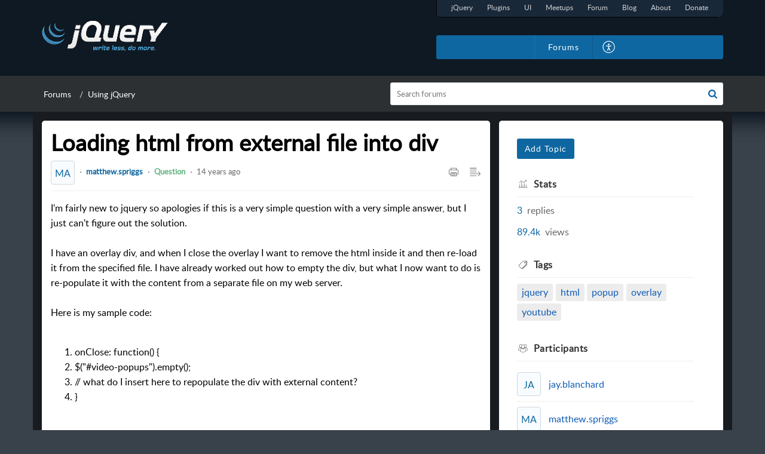

--- FILE ---
content_type: text/javascript;charset=UTF-8
request_url: https://static.zohocdn.com/helpcenter/elegant/js/community.ee09a8d6a9a7e020c074_.js
body_size: 51777
content:
(window.HelpCenterTheme4Jsonp=window.HelpCenterTheme4Jsonp||[]).push([[8],{"./src/components/common/articlecmd/ArticleCmd.css":function(e,t,o){e.exports={socialMd:"ArticleCmd__socialMd commonStyle__verticalMiddle commonStyle__cursor",primary:"ArticleCmd__primary",like:"ArticleCmd__like commonStyle__cursor",likeArticle:"ArticleCmd__likeArticle commonStyle__flex",socialItem:"ArticleCmd__socialItem",description:"ArticleCmd__description",userCount:"ArticleCmd__userCount commonStyle__cursor commonStyle__zt3Brand"}},"./src/components/common/attachment/Attachment.css":function(e,t,o){e.exports={attachRow:"Attachment__attachRow commonStyle__inlineBlock commonStyle__maxW100per",downloadIcon:"Attachment__downloadIcon commonStyle__cursor commonStyle__fRight",deleteIcon:"Attachment__deleteIcon commonStyle__cursor commonStyle__fRight",cursor:"Attachment__cursor commonStyle__cursor",atchNmeOnly:"Attachment__atchNmeOnly",attachIcon:"Attachment__attachIcon commonStyle__fLeft commonStyle__positionRel",attachProperty:"Attachment__attachProperty commonStyle__overflowDotted commonStyle__displayBlock",unknownNone:"Attachment__unknownNone commonStyle__displayNone",attachName:"Attachment__attachName commonStyle__displayBlock commonStyle__overflowDotted",attachSize:"Attachment__attachSize",imgViewer:"Attachment__imgViewer commonStyle__positionAbs",imgviewerContent:"Attachment__imgviewerContent commonStyle__tAlignCenter",attachViewImg:"Attachment__attachViewImg",attachmentHeading:"Attachment__attachmentHeading"}},"./src/components/common/attachment/Attachment.js":function(e,t,o){"use strict";o.d(t,"a",(function(){return S}));var n=o("./node_modules/@zohodesk/react-cli/node_modules/@babel/runtime/helpers/classCallCheck.js"),a=o.n(n),i=o("./node_modules/@zohodesk/react-cli/node_modules/@babel/runtime/helpers/createClass.js"),r=o.n(i),l=o("./node_modules/@zohodesk/react-cli/node_modules/@babel/runtime/helpers/assertThisInitialized.js"),s=o.n(l),c=o("./node_modules/@zohodesk/react-cli/node_modules/@babel/runtime/helpers/inherits.js"),d=o.n(c),m=o("./node_modules/@zohodesk/react-cli/node_modules/@babel/runtime/helpers/possibleConstructorReturn.js"),u=o.n(m),p=o("./node_modules/@zohodesk/react-cli/node_modules/@babel/runtime/helpers/getPrototypeOf.js"),h=o.n(p),f=o("./node_modules/@zohodesk/react-cli/node_modules/react/index.js"),_=o.n(f),y=(o("./node_modules/@zohodesk/react-cli/node_modules/prop-types/index.js"),o("./src/components/common/attachment/Attachment.css")),g=o.n(y),b=o("./src/components/common/icon/Icon.js"),v=o("./src/utils/common.js"),C=o("./src/containers/PrintContainer.js");function k(e){var t=function(){if("undefined"==typeof Reflect||!Reflect.construct)return!1;if(Reflect.construct.sham)return!1;if("function"==typeof Proxy)return!0;try{return Boolean.prototype.valueOf.call(Reflect.construct(Boolean,[],(function(){}))),!0}catch(e){return!1}}();return function(){var o,n=h()(e);if(t){var a=h()(this).constructor;o=Reflect.construct(n,arguments,a)}else o=n.apply(this,arguments);return u()(this,o)}}var S=function(e){d()(o,e);var t=k(o);function o(e){var n;a()(this,o),(n=t.call(this,e)).state={isImageLoad:null};return v.c.apply(s()(n),["handleClick","handlePopupOpen","handleImageLoaded"]),n}return r()(o,[{key:"handleClick",value:function(e){var t=this.props,o=t.id,n=t.onClick,a=t.type,i=t.downloadUrl;"form"==a?n&&n(o,e):n&&n(i,e)}},{key:"handlePopupOpen",value:function(e){var t=this.props,o=t.id,n=t.openPopup,a=t.imgURL,i=t.name,r=t.type,l=i.split(".").pop().toLowerCase()||"";if(["js","css","html","pdf","txt","xml","sh","svg"].indexOf(l)>-1&&"form"!==r&&a){if(-1!==a.indexOf("/webdownload")){var s=a.split("?"),c=new URLSearchParams(s[1]),d=JSON.parse(c.get("x-cli-msg"));d.inline="true",c.set("x-cli-msg",JSON.stringify(d)),s[1]=c.toString(),a=s.join("?")}window.open(a,"_blank")}else n&&n(o)}},{key:"handleImageLoaded",value:function(e,t){this.setState({isImageLoad:e})}},{key:"render",value:function(){var e=this.props,t=e.name,o=void 0===t?"":t,n=e.size,a=e.type,i=e.fileIcon,r=void 0===i?{}:i,l=e.imgURL,s=void 0===l?null:l,c=e.isImage,d=e.isDelete,m=void 0!==d&&d,u=e.icon,p=void 0===u?{}:u,h=e.id,f=e.needPrint,y=(e.downloadUrl,e.dataActClickable),v=void 0===y||y,k=this.props["data-id"]||"",S=p.name,w=p.size,E=p.toolTip,j=p.color,I=p.hovercolor,T=o.split(".").pop().toLowerCase()||"",L=["js","css","html","pdf","txt","xml","sh"].indexOf(T)>-1&&"form"!==a&&s,R=this.state.isImageLoad,O=!(!f||!L&&!c);return _.a.createElement("div",null,c&&!R&&"form"!==a?_.a.createElement("img",{src:s,className:g.a.unknownNone,onLoad:this.handleImageLoaded.bind(this,"success"),onError:this.handleImageLoaded.bind(this,"failure")}):"",_.a.createElement("div",{"data-act-clickable":v,className:g.a.attachRow,"data-id":"attachment_listitem"},S?_.a.createElement("div",{"data-act-clickable":"true","data-act-offset-minus2":"true","data-id":"".concat(k,"_").concat(m?"del":"down","_").concat(h),className:m?g.a.deleteIcon:g.a.downloadIcon,onClick:this.handleClick,title:E},_.a.createElement(b.a,{name:S,size:w,color:j,hoverColor:I,alt:E})):null,O?_.a.createElement(C.a,{"data-id":"Attach_print_".concat(h),className:g.a.downloadIcon,isAttach:!0,attachType:c?"image":L?T:"",attachName:o,attachUrl:s}):null,_.a.createElement("div",{className:g.a.attachIcon+(s?" "+g.a.cursor:"")},_.a.createElement(b.a,{name:c&&"failure"===R?"unknown":r.name,size:"large",color:"grey",alt:o}),s&&c&&"success"==R||L?_.a.createElement("div",{"data-id":h+"_imgPopup",className:g.a.imgViewer,onClick:this.handlePopupOpen},_.a.createElement("div",{className:g.a.imgviewerContent},L?_.a.createElement(b.a,{name:r.name,size:"large",alt:o}):_.a.createElement("img",{src:s,className:g.a.attachViewImg,alt:o}))):null),_.a.createElement("div",{className:g.a.attachProperty},_.a.createElement("div",{"data-id":h+"_"+k+"_attachName",className:g.a.attachName+(n?"":" "+g.a.atchNmeOnly)+(s?" "+g.a.cursor:""),onClick:this.handlePopupOpen},o),n?_.a.createElement("div",{className:g.a.attachSize},n):null)))}}]),o}(_.a.Component)},"./src/components/common/attachment/Attachments.js":function(e,t,o){"use strict";o.d(t,"a",(function(){return k}));var n=o("./node_modules/@zohodesk/react-cli/node_modules/@babel/runtime/helpers/classCallCheck.js"),a=o.n(n),i=o("./node_modules/@zohodesk/react-cli/node_modules/@babel/runtime/helpers/createClass.js"),r=o.n(i),l=o("./node_modules/@zohodesk/react-cli/node_modules/@babel/runtime/helpers/assertThisInitialized.js"),s=o.n(l),c=o("./node_modules/@zohodesk/react-cli/node_modules/@babel/runtime/helpers/inherits.js"),d=o.n(c),m=o("./node_modules/@zohodesk/react-cli/node_modules/@babel/runtime/helpers/possibleConstructorReturn.js"),u=o.n(m),p=o("./node_modules/@zohodesk/react-cli/node_modules/@babel/runtime/helpers/getPrototypeOf.js"),h=o.n(p),f=o("./node_modules/@zohodesk/react-cli/node_modules/react/index.js"),_=o.n(f),y=(o("./node_modules/@zohodesk/react-cli/node_modules/prop-types/index.js"),o("./src/components/common/attachment/Attachment.css")),g=o.n(y),b=o("./src/components/common/attachment/Attachment.js"),v=o("./src/utils/common.js");function C(e){var t=function(){if("undefined"==typeof Reflect||!Reflect.construct)return!1;if(Reflect.construct.sham)return!1;if("function"==typeof Proxy)return!0;try{return Boolean.prototype.valueOf.call(Reflect.construct(Boolean,[],(function(){}))),!0}catch(e){return!1}}();return function(){var o,n=h()(e);if(t){var a=h()(this).constructor;o=Reflect.construct(n,arguments,a)}else o=n.apply(this,arguments);return u()(this,o)}}var k=function(e){d()(o,e);var t=C(o);function o(e){var n;a()(this,o),n=t.call(this,e);return v.c.apply(s()(n),["handleClick","handleDownload","handleImagePopupOpen"]),n}return r()(o,[{key:"handleImagePopupOpen",value:function(e){var t=this.props,o=t.attachmentList,n=t.openImagePopup,a={},i=o.reduce((function(t,o){return o.isImage&&(e===o.id&&(a=Object.assign({},o,{position:t.length})),t.push(o)),t}),[]);if(a.isImage&&n)return n(i,a)}},{key:"handleDownload",value:function(e,t){t.preventDefault(),e&&window.open(e,"_blank")}},{key:"handleClick",value:function(e,t){var o=this.props.onClick;o&&o(e,t)}},{key:"render",value:function(){var e=this,t=this.props,o=t.type,n=t.attachmentList,a=void 0===n?[]:n,i=t.title,r=void 0===i?null:i,l=t.needPrint,s=(t.handlePrint,t.dataActClickable);return _.a.createElement("div",{"data-id":this.props["data-id"]},a.length&&r?_.a.createElement("h3",{className:g.a.attachmentHeading},r," :"):null,a.length?a.map((function(t,n){var a=t.fileIcon,i=t.name,r=t.size,c=t.icon,d=t.id,m=t.isImage,u=t.imgURL,p=void 0===u?null:u,h=t.isTextFile,f=t.downloadUrl;return Object.keys(t).length>0?_.a.createElement(b.a,{dataActClickable:s,"data-id":e.props["data-id"],key:n+"attachment",fileIcon:a,name:i,size:r,imgURL:p,icon:c,id:d,type:o,isImage:m,isTextFile:h,onClick:"post"===o?e.handleDownload:e.handleClick,openPopup:"post"===o?e.handleImagePopupOpen:null,isDelete:"form"===o,needPrint:l,downloadUrl:f}):null})):null)}}]),o}(_.a.PureComponent)},"./src/components/common/autosuggest/Autosuggest.css":function(e,t,o){e.exports={container:"Autosuggest__container commonStyle__positionRel commonStyle__w100per",suggestions:"Autosuggest__suggestions commonStyle__positionAbs",hide:"Autosuggest__hide",listmenu:"Autosuggest__listmenu",option:"Autosuggest__option commonStyle__zt3Link",optionFocus:"Autosuggest__optionFocus Autosuggest__option commonStyle__zt3Link commonStyle__zt3LinkActive",option1:"Autosuggest__option1"}},"./src/components/common/autosuggest/Autosuggest.js":function(e,t,o){"use strict";var n=o("./node_modules/@zohodesk/react-cli/node_modules/@babel/runtime/helpers/extends.js"),a=o.n(n),i=o("./node_modules/@zohodesk/react-cli/node_modules/@babel/runtime/helpers/defineProperty.js"),r=o.n(i),l=o("./node_modules/@zohodesk/react-cli/node_modules/@babel/runtime/helpers/classCallCheck.js"),s=o.n(l),c=o("./node_modules/@zohodesk/react-cli/node_modules/@babel/runtime/helpers/createClass.js"),d=o.n(c),m=o("./node_modules/@zohodesk/react-cli/node_modules/@babel/runtime/helpers/assertThisInitialized.js"),u=o.n(m),p=o("./node_modules/@zohodesk/react-cli/node_modules/@babel/runtime/helpers/inherits.js"),h=o.n(p),f=o("./node_modules/@zohodesk/react-cli/node_modules/@babel/runtime/helpers/possibleConstructorReturn.js"),_=o.n(f),y=o("./node_modules/@zohodesk/react-cli/node_modules/@babel/runtime/helpers/getPrototypeOf.js"),g=o.n(y),b=o("./node_modules/@zohodesk/react-cli/node_modules/react/index.js"),v=o.n(b),C=o("./node_modules/@zohodesk/react-cli/node_modules/react-dom/index.js"),k=o.n(C),S=(o("./node_modules/@zohodesk/react-cli/node_modules/prop-types/index.js"),o("./src/provider/provider.js")),w=o("./src/components/common/autosuggest/Autosuggest.css"),E=o.n(w),j=o("./src/components/common/form/input/Input.js"),I=o("./src/components/common/popup/Popup.js");function T(e){var t=function(){if("undefined"==typeof Reflect||!Reflect.construct)return!1;if(Reflect.construct.sham)return!1;if("function"==typeof Proxy)return!0;try{return Boolean.prototype.valueOf.call(Reflect.construct(Boolean,[],(function(){}))),!0}catch(e){return!1}}();return function(){var o,n=g()(e);if(t){var a=g()(this).constructor;o=Reflect.construct(n,arguments,a)}else o=n.apply(this,arguments);return _()(this,o)}}var L=function(e){h()(o,e);var t=T(o);function o(e){var n;return s()(this,o),(n=t.call(this,e)).id=null,n.startTime=null,n.state={showSuggestion:!1,focusedSuggestion:0,selectedValue:e.value||null,searchValue:e.value&&e.value[e.textField]||""},n.documentClickHandler=n.documentClickHandler.bind(u()(n)),n.handleHover=n.handleHover.bind(u()(n)),n.handleBlur=n.handleBlur.bind(u()(n)),n.handleChange=n.handleChange.bind(u()(n)),n.handleKeyUp=n.handleKeyUp.bind(u()(n)),n.handleFocus=n.handleFocus.bind(u()(n)),n}return d()(o,[{key:"componentDidMount",value:function(){document.addEventListener("click",this.documentClickHandler)}},{key:"render",value:function(){var e=this,t=this.props,o=t.id,n=t.styles,i=void 0===n?{}:n,l=t.RenderSuggestion,s=t.suggestions,c=void 0===s?[]:s,d=(t.valueField,t.textField),m=t.searchKeys,u=t.searchType,p=t.onClick,h=t.placeholder,f=t.isShowNoResult,_=void 0!==f&&f,y=t.isReadOnly,g=t.maxLength,b=(t.errorMsg,t.value,t.isSearching),C=t.isPopupOpen,k=t.isSuggest,w=t.inputStyle,I=void 0===w?"searchInput":w,T=this.state,L=T.searchValue,R=(T.focusedSuggestion,T.showSuggestion,this.filterSuggestions(L,c,m,u)||[]),O=[];return b?O=[v.a.createElement(l,a()({key:"asd",className:E.a.option1},r()({},d,Object(S.h)("cp.label.searching"))))]:R.length?O=R.map((function(t,o){var n=e.state.focusedSuggestion===o;return v.a.createElement(l,a()({ref:"suggestion_"+o,key:o,index:o},t,{onClick:e.handleClick.bind(e,t),isFocused:n,onHover:e.handleHover,className:n?E.a.optionFocus:E.a.option,"data-id":e.props["data-id"]+"_"+t.id}))})):_&&(O=[v.a.createElement(l,a()({key:"asd",className:E.a.option1},r()({},d,Object(S.h)("support.no.matches.found"))))]),v.a.createElement("div",{className:i.container?i.container:E.a.container},v.a.createElement(j.a,r()({"data-id":this.props["data-id"],id:o,ref:"input",type:"text",styleType:I,autoComplete:"off",value:L,maxlength:g,onClick:p,onChange:this.handleChange,onKeyUp:this.handleKeyUp,onFocus:this.handleFocus,placeHolder:h,readOnly:y},"styleType","productInput")),v.a.createElement("div",{id:"suggestionContainer",className:E.a.suggestions,onClick:this.removeClose},v.a.createElement("div",{className:"search-panel--active"},C&&O.length&&this.state.showSuggestion&&k?v.a.createElement("ul",{className:E.a.listmenu,ref:"resultContainer"},O):"")))}},{key:"componentDidUpdate",value:function(){var e=k.a.findDOMNode(this.refs.resultContainer),t=k.a.findDOMNode(this.refs["suggestion_"+this.state.focusedSuggestion]);t&&e&&(e.scrollHeight==t.offsetTop+t.offsetHeight?e.scrollTop=t.offsetTop:0==t.offsetTop?e.scrollTop=0:e.offsetHeight+e.scrollTop<t.offsetTop?e.scrollTop=t.offsetTop-170:e.scrollTop>t.offsetTop&&(e.scrollTop=t.offsetTop))}},{key:"componentWillReceiveProps",value:function(e){var t=e.value&&e.value[e.textField]||"";this.setState({searchValue:t})}},{key:"componentWillUnmount",value:function(){document.removeEventListener("click",this.documentClickHandler)}},{key:"handleFocus",value:function(){this.props.onFocus&&this.props.onFocus(!0)}},{key:"documentClickHandler",value:function(){this.state.showSuggestion&&this.setState({showSuggestion:!1}),this.props.onBlur&&this.props.onBlur("",this.props.id)}},{key:"removeClose",value:function(e){e.stopPropagation(),e.nativeEvent.stopImmediatePropagation()}},{key:"filterSuggestions",value:function(e,t,o,n){return e&&t.length&&t.filter((function(t){return o&&o.some((function(o){return t[o]&&t[o].toLowerCase()[n](e.toLowerCase())}))||!0}))||t}},{key:"handleKeyUp",value:function(e,t,o){var n,a=o.keyCode,i=this.props,l=i.textField,s=i.valueField,c=i.searchKeys,d=i.searchType,m=i.suggestions,u=(i.inputType,i.onSelect),p=i.onKeyup,h=this.state,f=h.focusedSuggestion,_=h.showSuggestion,y=h.selectedValue,g=this.refs.input?this.refs.input.value:"",b=this.filterSuggestions(g,m,c,d),v=b.length;if(_&&v){switch(a){case 40:case 34:f===v-1||null==f?f=0:f+=1;break;case 38:case 33:0===f||null==f?f=v-1:f-=1;break;case 13:y=b[f];var C=(n={},r()(n,s,y[s]),r()(n,l,y[l]),n);p&&p(C,t,o),_=!1,u(C,t,o);break;case 9:case 27:_=!1}this.setState({focusedSuggestion:f,showSuggestion:_,selectedValue:y})}}},{key:"handleClick",value:function(e,t){var o;t&&t.preventDefault,this.setState({selectedValue:e,showSuggestion:!1});var n=this.props,a=n.valueField,i=n.textField,l=n.onSelect,s=n.id,c=(o={},r()(o,a,e[a]),r()(o,i,e[i]),o);l&&l(c,s,t)}},{key:"handleHover",value:function(e){this.setState({focusedSuggestion:e})}},{key:"handleBlur",value:function(e,t,o){this.props.onBlur&&this.props.onBlur(e,t,o)}},{key:"handleChange",value:function(e,t,o){k.a.findDOMNode(this.refs.input);var n,a=this.props,i=a.valueField,l=a.textField,s=a.isApiCall,c=a.callApi,d=a.onChange,m=a.openPopupOnly;this.setState({searchValue:e,focusedSuggestion:0,showSuggestion:!0,selectedValue:(n={},r()(n,i,""),r()(n,l,e),n)}),s&&(this.startTime&&(new Date).getTime()-this.startTime<750&&clearTimeout(this.id),this.id=setTimeout((function(){e&&c(e)}),250),this.startTime=(new Date).getTime()),e&&m(o),d(e,t,o)}}]),o}(v.a.Component);t.a=Object(I.a)(L)},"./src/components/common/badge/Badge.css":function(e,t,o){e.exports={commonSize:"Badge__commonSize commonStyle__txtCapitalize",arrow:"Badge__arrow",idea:"Badge__idea Badge__commonSize commonStyle__txtCapitalize",question:"Badge__question Badge__commonSize commonStyle__txtCapitalize",problem:"Badge__problem Badge__commonSize commonStyle__txtCapitalize",announcement:"Badge__announcement Badge__commonSize commonStyle__txtCapitalize",discussion:"Badge__discussion Badge__commonSize commonStyle__txtCapitalize",bestanswer:"Badge__bestanswer",inprogress:"Badge__inprogress"}},"./src/components/common/badge/Badge.js":function(e,t,o){"use strict";o.d(t,"a",(function(){return b}));var n=o("./node_modules/@zohodesk/react-cli/node_modules/@babel/runtime/helpers/classCallCheck.js"),a=o.n(n),i=o("./node_modules/@zohodesk/react-cli/node_modules/@babel/runtime/helpers/createClass.js"),r=o.n(i),l=o("./node_modules/@zohodesk/react-cli/node_modules/@babel/runtime/helpers/inherits.js"),s=o.n(l),c=o("./node_modules/@zohodesk/react-cli/node_modules/@babel/runtime/helpers/possibleConstructorReturn.js"),d=o.n(c),m=o("./node_modules/@zohodesk/react-cli/node_modules/@babel/runtime/helpers/getPrototypeOf.js"),u=o.n(m),p=o("./node_modules/@zohodesk/react-cli/node_modules/react/index.js"),h=o.n(p),f=(o("./node_modules/@zohodesk/react-cli/node_modules/prop-types/index.js"),o("./src/components/common/icon/Icon.js")),_=o("./src/components/common/badge/Badge.css"),y=o.n(_);function g(e){var t=function(){if("undefined"==typeof Reflect||!Reflect.construct)return!1;if(Reflect.construct.sham)return!1;if("function"==typeof Proxy)return!0;try{return Boolean.prototype.valueOf.call(Reflect.construct(Boolean,[],(function(){}))),!0}catch(e){return!1}}();return function(){var o,n=u()(e);if(t){var a=u()(this).constructor;o=Reflect.construct(n,arguments,a)}else o=n.apply(this,arguments);return d()(this,o)}}var b=function(e){s()(o,e);var t=g(o);function o(e){return a()(this,o),t.call(this,e)}return r()(o,[{key:"render",value:function(){var e=this.props,t=e.text,o=e.type,n=void 0===o?"":o,a=e.arrow,i=e.toolTip,r=e.alt,l=this.props["data-id"]||"";return h.a.createElement("span",{title:i,"data-id":l+"_"+t,className:y.a[n.toLowerCase()]},t,a?h.a.createElement("span",{className:y.a.arrow},h.a.createElement(f.a,{name:"downArrow",size:"midSmall",alt:r})):null)}}]),o}(h.a.Component)},"./src/components/common/commentform/CommentForm.css":function(e,t,o){e.exports={commentFormSection:"CommentForm__commentFormSection",fileUpload:"CommentForm__fileUpload commonStyle__flex",footerBtn:"CommentForm__footerBtn",userIcon:"CommentForm__userIcon",difTitle:"CommentForm__difTitle",title:"CommentForm__title commonStyle__overHidden",titleBlock:"CommentForm__titleBlock commonStyle__flex",richtext:"CommentForm__richtext commonStyle__cursor commonStyle__zt3Link",notifyMe:"CommentForm__notifyMe",displayNone:"CommentForm__displayNone",notifyElement:"CommentForm__notifyElement commonStyle__flex1 commonStyle__maxW100per",fileUploadComp:"CommentForm__fileUploadComp commonStyle__flex1",notifyOpt:"CommentForm__notifyOpt commonStyle__inlineBlock commonStyle__w100per",notifyFlw:"CommentForm__notifyFlw commonStyle__inlineBlock",notifyMtn:"CommentForm__notifyMtn commonStyle__inlineBlock",notifyPl15:"CommentForm__notifyPl15",jcfe:"CommentForm__jcfe"}},"./src/components/common/commentform/CommentForm.js":function(e,t,o){"use strict";o.d(t,"a",(function(){return x}));var n=o("./node_modules/@zohodesk/react-cli/node_modules/@babel/runtime/helpers/classCallCheck.js"),a=o.n(n),i=o("./node_modules/@zohodesk/react-cli/node_modules/@babel/runtime/helpers/createClass.js"),r=o.n(i),l=o("./node_modules/@zohodesk/react-cli/node_modules/@babel/runtime/helpers/assertThisInitialized.js"),s=o.n(l),c=o("./node_modules/@zohodesk/react-cli/node_modules/@babel/runtime/helpers/inherits.js"),d=o.n(c),m=o("./node_modules/@zohodesk/react-cli/node_modules/@babel/runtime/helpers/possibleConstructorReturn.js"),u=o.n(m),p=o("./node_modules/@zohodesk/react-cli/node_modules/@babel/runtime/helpers/getPrototypeOf.js"),h=o.n(p),f=o("./node_modules/@zohodesk/react-cli/node_modules/react/index.js"),_=o.n(f),y=(o("./node_modules/@zohodesk/react-cli/node_modules/prop-types/index.js"),o("./src/provider/provider.js")),g=o("./src/components/common/commentform/CommentForm.css"),b=o.n(g),v=o("./src/components/common/form/textarea/TextArea.js"),C=o("./src/components/common/texteditor/TextEditor.js"),k=o("./src/components/common/mediaobject/MediaObject.js"),S=o("./src/components/common/avatar/Avatar.js"),w=o("./src/components/common/avatartext/AvatarText.js"),E=o("./src/components/common/fileupload/FileUpload.js"),j=o("./src/components/common/button/Button.js"),I=o("./src/components/common/form/checkbox/CheckBox.js"),T=o("./src/components/common/attachment/Attachments.js"),L=o("./src/components/common/icon/Icon.js"),R=o("./src/utils/common.js");function O(e){var t=function(){if("undefined"==typeof Reflect||!Reflect.construct)return!1;if(Reflect.construct.sham)return!1;if("function"==typeof Proxy)return!0;try{return Boolean.prototype.valueOf.call(Reflect.construct(Boolean,[],(function(){}))),!0}catch(e){return!1}}();return function(){var o,n=h()(e);if(t){var a=h()(this).constructor;o=Reflect.construct(n,arguments,a)}else o=n.apply(this,arguments);return u()(this,o)}}var x=function(e){d()(o,e);var t=O(o);function o(e){var n;a()(this,o),(n=t.call(this,e)).state={needResponsiveView:!1,isNotifyMentionsChecked:!1};return R.c.apply(s()(n),["handleChange","handleSubmit","handleCancel","handleClick","handleNotifyMentionsCheckBox"]),n}return r()(o,[{key:"componentDidMount",value:function(){window&&window.innerWidth<415?this.setState({needResponsiveView:!1}):this.setState({needResponsiveView:!0})}},{key:"handleChange",value:function(e,t,o){var n=this.props,a=n.onChange,i=n.handleChange;a&&a(e,o),i&&i(e)}},{key:"handleCancel",value:function(){var e=this.props,t=e.onCancel,o=e.id;t&&t(o)}},{key:"handleSubmit",value:function(e){var t=this.props,o=t.isCommenting,n=t.onSubmit,a=t.id;!o&&n&&n(a,this.state.isNotifyMentionsChecked)}},{key:"handleClick",value:function(e){this.props.onClick&&this.props.onClick(e)}},{key:"handleNotifyMentionsCheckBox",value:function(e){this.setState({isNotifyMentionsChecked:e})}},{key:"render",value:function(){var e=this.props,t=e.getElement,o=e.isCommenting,n=e.content,a=e.mode,i=e.needCancel,r=void 0!==i&&i,l=e.photoURL,s=e.id,c=e.name,d=e.type,m=void 0===d?"textarea":d,u=e.attachmentProgress,p=e.uploadAttachment,h=e.attachmentValidate,f=e.maxAttach,g=e.attachCount,O=e.attachmentList,x=void 0===O?[]:O,N=e.deleteAttachment,P=e.isEmptyContent,F=e.isAllowUpload,U=void 0===F||F,D=e.handleNotUpload,z=e.needToggleEditor,B=e.isOpen,A=e.onToggleEditor,M=e.commentFormTitle,H=e.ishideEditor,V=e.placeHolder,W=void 0===V?"support.add.comment":V,K=e.uploadInlineAttachment,q=e.notifyMe,G=e.needNotify,Z=e.isNotify,Y=e.needStenCil,Q=e.editorActionCallback,J=e.stenCilProperties,$=e.handleAutoFill,X=e.getAutofillContacts,ee=e.mentionProperties,te=e.mentionedUsers,oe=e.editorInitObj,ne=e.getEditor,ae=e.needNotifyMention,ie=e.isCommentAttachmentEnabled,re=void 0===ie||ie,le=e.maxSize,se=void 0===le?20971520:le,ce=this.state.needResponsiveView,de=Object(R.s)(c);return _.a.createElement("div",{className:b.a.commentFormSection+" borderLineTop",ref:t},_.a.createElement(k.a,{xs:"rowStart",sm:"rowStart"},ce?l?_.a.createElement(S.a,{alt:c,customClass:"enduser_avatar",source:l,type:"square"}):de?_.a.createElement(w.a,{customClass:"enduser_avatar",initial:de,type:"squareBg1"}):_.a.createElement("div",{className:b.a.userIcon+" enduser_avatar"},_.a.createElement(L.a,{name:"userIcon1",color:"brand",size:"XxLarge",alt:"userIcon"})):null,z?_.a.createElement("div",{className:B?b.a.difTitle:""},_.a.createElement("div",{className:B?b.a.titleBlock+" "+(M?"":b.a.jcfe):b.a.title},M?_.a.createElement("span",{className:b.a.w100per,dangerouslySetInnerHTML:{__html:M}}):null,_.a.createElement("div",{"data-act-clickable":"true","data-id":s+"_toggle",className:b.a.richtext,onClick:A,title:Object(y.h)("texteditor"==m?"support.label.plaintext":"support.label.richtext"),tabindex:"0","aria-label":Object(y.h)("texteditor"==m?"support.label.plaintext":"support.label.richtext"),role:"button"},"A"))):null,"texteditor"==m?_.a.createElement(C.a,{"data-id":s,id:s+"_commentform",value:n,onChange:this.handleChange,isEmptyContent:P,onUpload:K,needStenCil:Y,stenCilProperties:J,editorActionCallback:Q,handleAutoFill:$,getAutofillContacts:X,mentionProperties:ee,mentionedUsers:te,editorInitObj:oe,getEditor:ne}):_.a.createElement("div",null,_.a.createElement(v.a,{"data-id":s+"_toggle",id:s,value:n,placeholder:Object(y.h)(W),onChange:this.handleChange,rows:z&&!B?0:6,styleType:z&&B?"commentTextOpen":z&&!B?"commentTextClose":"textArea",maxLength:"32000",onClick:this.handleClick}),H?_.a.createElement("div",{className:b.a.displayNone},_.a.createElement(C.a,{id:"_commentform_"})):null),B?[_.a.createElement("div",{className:b.a.fileUpload+(G?" "+b.a.notifyOpt:"")},_.a.createElement("div",{className:G?b.a.fileUploadComp:""},re&&_.a.createElement(E.a,{"data-id":s+"_comment_Attach",id:s,onUpload:p,doValidate:h,isProgress:u,isMultiple:!0,maxAttach:f,attachCount:g,isAllowUpload:U,handleNotUpload:D,maxSize:se})),G||"edit"===a?_.a.createElement("div",{className:b.a.notifyElement},"edit"===a&&ae?_.a.createElement("div",{className:b.a.notifyMtn},_.a.createElement(I.a,{id:"notifyMention",CheckBoxStyle:"default",value:this.state.isNotifyMentionsChecked,onChange:this.handleNotifyMentionsCheckBox}),_.a.createElement(y.b,{tag:"label",htmlFor:"notifyMention",i18NKey:"support.community.notify.mentions",className:b.a.notifyPl15})):null,G?_.a.createElement("div",{className:b.a.notifyFlw},_.a.createElement(I.a,{id:"notifyFollow",CheckBoxStyle:"default",value:Z,onChange:q}),_.a.createElement(y.b,{tag:"label",htmlFor:"notifyFollow",i18NKey:"support.community.follow.topic",className:b.a.notifyPl15})):null):null),_.a.createElement("div",null,re&&_.a.createElement(T.a,{"data-id":s+"_comment_attachments",attachmentList:x,type:"form",onClick:N})),_.a.createElement("div",{className:b.a.footerBtn},_.a.createElement(j.a,{"data-id":"save_comment_"+s,value:"create"==a?Object(y.h)("support.add.comment"):Object(y.h)("support.button.save"),type:"primary",onClick:this.handleSubmit,disabled:!(!o&&!u)})," ","edit"===a||r?_.a.createElement(j.a,{"data-id":"cancel_comment_"+s,type:"secondary",value:Object(y.h)("support.label.cancel"),onClick:this.handleCancel,disabled:!(!o&&!u)}):null)]:null))}}]),o}(_.a.PureComponent)},"./src/components/common/dottedmenupopup/DottedMenuPopup.css":function(e,t,o){e.exports={displayInB:"DottedMenuPopup__displayInB commonStyle__inlineBlock commonStyle__positionRel",dottedIcon:"DottedMenuPopup__dottedIcon commonStyle__cursor",dotMenuPopup:"DottedMenuPopup__dotMenuPopup",extraWidth:"DottedMenuPopup__extraWidth",content:"DottedMenuPopup__content"}},"./src/components/common/dottedmenupopup/DottedMenuPopup.js":function(e,t,o){"use strict";var n=o("./node_modules/@zohodesk/react-cli/node_modules/@babel/runtime/helpers/classCallCheck.js"),a=o.n(n),i=o("./node_modules/@zohodesk/react-cli/node_modules/@babel/runtime/helpers/createClass.js"),r=o.n(i),l=o("./node_modules/@zohodesk/react-cli/node_modules/@babel/runtime/helpers/assertThisInitialized.js"),s=o.n(l),c=o("./node_modules/@zohodesk/react-cli/node_modules/@babel/runtime/helpers/inherits.js"),d=o.n(c),m=o("./node_modules/@zohodesk/react-cli/node_modules/@babel/runtime/helpers/possibleConstructorReturn.js"),u=o.n(m),p=o("./node_modules/@zohodesk/react-cli/node_modules/@babel/runtime/helpers/getPrototypeOf.js"),h=o.n(p),f=o("./node_modules/@zohodesk/react-cli/node_modules/react/index.js"),_=o.n(f),y=(o("./node_modules/@zohodesk/react-cli/node_modules/prop-types/index.js"),o("./src/provider/provider.js")),g=o("./src/components/common/icon/Icon.js"),b=o("./src/components/common/popup/Popup.js"),v=o("./src/components/common/popup/Popup.css"),C=o.n(v),k=o("./src/components/common/dottedmenupopup/DottedMenuPopup.css"),S=o.n(k);function w(e){var t=function(){if("undefined"==typeof Reflect||!Reflect.construct)return!1;if(Reflect.construct.sham)return!1;if("function"==typeof Proxy)return!0;try{return Boolean.prototype.valueOf.call(Reflect.construct(Boolean,[],(function(){}))),!0}catch(e){return!1}}();return function(){var o,n=h()(e);if(t){var a=h()(this).constructor;o=Reflect.construct(n,arguments,a)}else o=n.apply(this,arguments);return u()(this,o)}}var E=function(e){d()(o,e);var t=w(o);function o(e){var n;return a()(this,o),(n=t.call(this,e)).togglePopup=n.togglePopup.bind(s()(n)),n}return r()(o,[{key:"togglePopup",value:function(e){var t=this.props,o=t.togglePopup,n=t.isPopupOpen;o(e,this.refs.content,this.refs.target),this.props.onPauseOnHover&&this.props.onPauseOnHover(!n)}},{key:"render",value:function(){var e=this.props,t=e.children,o=e.isPopupOpen,n=e.position,a=e.removeClose,i=e.isPopupReady,r=(e.defaultPosition,e.isNeedSpace),l=void 0!==r&&r,s=n?" "+C.a[n]:"",c=n?" "+C.a["arrow"+n]:"",d=_.a.Children.map(t,(function(e){if(e)return _.a.cloneElement(e,{onClick:function(t){t.preventDefault&&t.preventDefault(),t.stopPropagation&&t.stopPropagation(),e.props.onClick&&e.props.onClick(t)}})}));return _.a.createElement("div",{className:S.a.displayInB},_.a.createElement("span",{"data-act-offset-minus3":"true","data-id":this.props["data-id"],className:S.a.dottedIcon,onClick:this.togglePopup,ref:"target","aria-haspopup":"menu","aria-label":Object(y.h)("support.more.options"),"aria-expanded":!!o,tabIndex:"0",role:"button"},_.a.createElement(g.a,{name:"threedot",size:"small",color:"greyShade70",hoverColor:"brand",alt:"More"})),_.a.createElement("div",{ref:"content",className:S.a.content+(o?" "+C.a.isOpen+s:" "+C.a.hide)+(i?" "+C.a.isReady:" "),onClick:a,"aria-hidden":!o},_.a.createElement("span",{className:C.a.arrow+c}),_.a.createElement("div",{className:S.a.dotMenuPopup+(l?" "+S.a.extraWidth:""),role:"menu","aria-label":Object(y.h)("support.more.options")},d)))}}]),o}(f.Component);t.a=Object(b.a)(E)},"./src/components/common/fileupload/FileUpload.css":function(e,t,o){e.exports={attachPin:"FileUpload__attachPin commonStyle__zt3BrandBorder commonStyle__positionRel commonStyle__verticalMiddle",attachPin1:"FileUpload__attachPin1 commonStyle__positionRel commonStyle__verticalMiddle",attachLoading:"FileUpload__attachLoading",spin:"FileUpload__spin",label:"FileUpload__label commonStyle__inlineBlock commonStyle__cursor",positionRel:"FileUpload__positionRel commonStyle__positionRel",userLink:"FileUpload__userLink commonStyle__zt3Brand commonStyle__verticalMiddle",uploadInform:"FileUpload__uploadInform commonStyle__verticalMiddle",hiddenInput:"FileUpload__hiddenInput commonStyle__positionAbs commonStyle__cursor"}},"./src/components/common/fileupload/FileUpload.js":function(e,t,o){"use strict";o.d(t,"a",(function(){return S}));var n=o("./node_modules/@zohodesk/react-cli/node_modules/@babel/runtime/helpers/classCallCheck.js"),a=o.n(n),i=o("./node_modules/@zohodesk/react-cli/node_modules/@babel/runtime/helpers/createClass.js"),r=o.n(i),l=o("./node_modules/@zohodesk/react-cli/node_modules/@babel/runtime/helpers/assertThisInitialized.js"),s=o.n(l),c=o("./node_modules/@zohodesk/react-cli/node_modules/@babel/runtime/helpers/inherits.js"),d=o.n(c),m=o("./node_modules/@zohodesk/react-cli/node_modules/@babel/runtime/helpers/possibleConstructorReturn.js"),u=o.n(m),p=o("./node_modules/@zohodesk/react-cli/node_modules/@babel/runtime/helpers/getPrototypeOf.js"),h=o.n(p),f=o("./node_modules/@zohodesk/react-cli/node_modules/react/index.js"),_=o.n(f),y=o("./src/provider/provider.js"),g=(o("./node_modules/@zohodesk/react-cli/node_modules/prop-types/index.js"),o("./src/utils/common.js")),b=o("./src/components/common/fileupload/FileUpload.css"),v=o.n(b),C=o("./src/components/common/icon/Icon.js");function k(e){var t=function(){if("undefined"==typeof Reflect||!Reflect.construct)return!1;if(Reflect.construct.sham)return!1;if("function"==typeof Proxy)return!0;try{return Boolean.prototype.valueOf.call(Reflect.construct(Boolean,[],(function(){}))),!0}catch(e){return!1}}();return function(){var o,n=h()(e);if(t){var a=h()(this).constructor;o=Reflect.construct(n,arguments,a)}else o=n.apply(this,arguments);return u()(this,o)}}var S=function(e){d()(o,e);var t=k(o);function o(e){var n;return a()(this,o),(n=t.call(this,e)).handleUpload=n.handleUpload.bind(s()(n)),n.handleCLick=n.handleCLick.bind(s()(n)),n.handleKeyDown=n.handleKeyDown.bind(s()(n)),n.label=null,n}return r()(o,[{key:"handleUpload",value:function(e){e.preventDefault();var t=this.props,o=t.onUpload,n=t.doValidate,a=t.id,i=t.disabled,r=t.isProgress,l=t.maxAttach,s=t.attachCount,c=t.maxSize,d=void 0===c?2048e4:c;if(!i&&!r){var m=this.attach||{};n&&n(m.files,d,a,o,l||50,s),this.attach.value=null}}},{key:"handleCLick",value:function(e){var t=this.props,o=t.isAllowUpload,n=void 0===o||o,a=t.handleNotUpload;if(!n)return e&&e.preventDefault(),void a()}},{key:"handleKeyDown",value:function(e){13==e.keyCode&&e.target.click()}},{key:"componentDidMount",value:function(){var e=this.label;e&&e.addEventListener("keydown",this.handleKeyDown)}},{key:"componentWillUnmount",value:function(e){var t=this.label;t&&t.removeEventListener("keydown",this.handleKeyDown)}},{key:"render",value:function(){var e=this,t=this.props,o=t.id,n=t.isProgress,a=t.disabled,i=t.isMultiple,r=void 0!==i&&i,l=t.target,s=t.acceptFileFormat,c=t.maxSize,d=void 0===c?2048e4:c,m=t.arialabbledId;return l=l||Object(y.h)("support.label.attach.a.file"),_.a.createElement("div",{className:v.a.positionRel},_.a.createElement("input",{"data-id":this.props["data-id"],type:"file",id:o+"file",ref:function(t){return e.attach=t},className:v.a.hiddenInput,onChange:this.handleUpload,hidden:!0,disabled:n||a,multiple:r,accept:s||""}),_.a.createElement("label",{"data-act-clickable":"true","data-act-offset-minus2":"true",tabIndex:"0",ref:function(t){return e.label=t},htmlFor:o+"file",className:v.a.label,onClick:this.handleCLick,"aria-labelledby":m},_.a.createElement("span",{className:n?v.a.attachPin1:v.a.attachPin},_.a.createElement(C.a,{name:"attachment",size:"small",color:"brand",alt:Object(y.h)("support.label.attach.a.file")}),n?_.a.createElement("div",{className:v.a.attachLoading}," "):null),_.a.createElement("span",{className:v.a.userLink},l)),_.a.createElement(y.b,{className:v.a.uploadInform,i18NKey:"support.attach.label.maxsize",values:Object(g.d)(d)}))}}]),o}(_.a.PureComponent)},"./src/components/common/filter/TabFilter.css":function(e,t,o){e.exports={tabFilter:"TabFilter__tabFilter commonStyle__inlineBlock",tab:"TabFilter__tab",selectTab:"TabFilter__selectTab",filterOpt:"TabFilter__filterOpt commonStyle__margin0 commonStyle__padding0"}},"./src/components/common/filter/TabFilter.js":function(e,t,o){"use strict";o.d(t,"a",(function(){return v}));var n=o("./node_modules/@zohodesk/react-cli/node_modules/@babel/runtime/helpers/classCallCheck.js"),a=o.n(n),i=o("./node_modules/@zohodesk/react-cli/node_modules/@babel/runtime/helpers/createClass.js"),r=o.n(i),l=o("./node_modules/@zohodesk/react-cli/node_modules/@babel/runtime/helpers/assertThisInitialized.js"),s=o.n(l),c=o("./node_modules/@zohodesk/react-cli/node_modules/@babel/runtime/helpers/inherits.js"),d=o.n(c),m=o("./node_modules/@zohodesk/react-cli/node_modules/@babel/runtime/helpers/possibleConstructorReturn.js"),u=o.n(m),p=o("./node_modules/@zohodesk/react-cli/node_modules/@babel/runtime/helpers/getPrototypeOf.js"),h=o.n(p),f=o("./node_modules/@zohodesk/react-cli/node_modules/react/index.js"),_=o.n(f),y=(o("./node_modules/@zohodesk/react-cli/node_modules/prop-types/index.js"),o("./src/components/common/filter/TabFilter.css")),g=o.n(y);function b(e){var t=function(){if("undefined"==typeof Reflect||!Reflect.construct)return!1;if(Reflect.construct.sham)return!1;if("function"==typeof Proxy)return!0;try{return Boolean.prototype.valueOf.call(Reflect.construct(Boolean,[],(function(){}))),!0}catch(e){return!1}}();return function(){var o,n=h()(e);if(t){var a=h()(this).constructor;o=Reflect.construct(n,arguments,a)}else o=n.apply(this,arguments);return u()(this,o)}}var v=function(e){d()(o,e);var t=b(o);function o(e){var n;return a()(this,o),(n=t.call(this,e)).handleFilterSelect=n.handleFilterSelect.bind(s()(n)),n}return r()(o,[{key:"handleFilterSelect",value:function(e,t){var o=this.props.onChange;t&&t.preventDefault(),o&&o(e,t)}},{key:"render",value:function(){var e=this,t=this.props,o=t.options,n=void 0===o?[]:o,a=t.selectFilter,i=t.renderAsText,r=void 0!==i&&i;return _.a.createElement("ul",{className:g.a.filterOpt},n.map((function(t){var o=t||{},n=o.text,i=o.link,l=o.value;return _.a.createElement("li",{className:g.a.tabFilter},r?_.a.createElement("span",{className:n==a?g.a.selectTab:g.a.tab},l):_.a.createElement("a",{onClick:e.handleFilterSelect.bind(e,i),href:i,className:n==a?g.a.selectTab:g.a.tab},l))})))}}]),o}(_.a.PureComponent)},"./src/components/common/form/checkbox/CheckBox.css":function(e,t,o){e.exports={labelRemember:"CheckBox__labelRemember",hasError:"CheckBox__hasError",inputCheckbox:"CheckBox__inputCheckbox",checkbox:"CheckBox__checkbox",disabled:"CheckBox__disabled"}},"./src/components/common/form/checkbox/CheckBox.js":function(e,t,o){"use strict";o.d(t,"a",(function(){return v}));var n=o("./node_modules/@zohodesk/react-cli/node_modules/@babel/runtime/helpers/classCallCheck.js"),a=o.n(n),i=o("./node_modules/@zohodesk/react-cli/node_modules/@babel/runtime/helpers/createClass.js"),r=o.n(i),l=o("./node_modules/@zohodesk/react-cli/node_modules/@babel/runtime/helpers/assertThisInitialized.js"),s=o.n(l),c=o("./node_modules/@zohodesk/react-cli/node_modules/@babel/runtime/helpers/inherits.js"),d=o.n(c),m=o("./node_modules/@zohodesk/react-cli/node_modules/@babel/runtime/helpers/possibleConstructorReturn.js"),u=o.n(m),p=o("./node_modules/@zohodesk/react-cli/node_modules/@babel/runtime/helpers/getPrototypeOf.js"),h=o.n(p),f=o("./node_modules/@zohodesk/react-cli/node_modules/react/index.js"),_=o.n(f),y=(o("./node_modules/@zohodesk/react-cli/node_modules/prop-types/index.js"),o("./src/components/common/form/checkbox/CheckBox.css")),g=o.n(y);function b(e){var t=function(){if("undefined"==typeof Reflect||!Reflect.construct)return!1;if(Reflect.construct.sham)return!1;if("function"==typeof Proxy)return!0;try{return Boolean.prototype.valueOf.call(Reflect.construct(Boolean,[],(function(){}))),!0}catch(e){return!1}}();return function(){var o,n=h()(e);if(t){var a=h()(this).constructor;o=Reflect.construct(n,arguments,a)}else o=n.apply(this,arguments);return u()(this,o)}}var v=function(e){d()(o,e);var t=b(o);function o(e){var n;return a()(this,o),(n=t.call(this,e)).handleChange=n.handleChange.bind(s()(n)),n.handleKeyDown=n.handleKeyDown.bind(s()(n)),n.label=null,n}return r()(o,[{key:"handleChange",value:function(e){var t=this.props,o=t.id,n=t.onChange;n&&n(e.target.checked,o)}},{key:"handleKeyDown",value:function(e){13==e.keyCode&&e.target.click()}},{key:"componentDidMount",value:function(){var e=this.label;e&&e.addEventListener("keydown",this.handleKeyDown)}},{key:"componentWillUnmount",value:function(e){var t=this.label;t&&t.removeEventListener("keydown",this.handleKeyDown)}},{key:"render",value:function(){var e=this,t=this.props,o=t.label,n=void 0===o?null:o,a=t.id,i=t.value,r=void 0===i?"false":i,l=t.disabled,s=void 0!==l&&l,c=t.isError,d=t.arialabbledId;r=JSON.parse(r);var m=s?" "+g.a.disabled:"";return _.a.createElement("label",{htmlFor:a+"check",className:g.a.labelRemember+(c?" "+g.a.hasError:"")},_.a.createElement("input",{"data-act-clickable":!s,className:g.a.inputCheckbox,"data-id":this.props["data-id"],ref:function(t){return e.label=t},type:"checkbox",id:a+"check",name:"options",onChange:this.handleChange,checked:r,disabled:s}),_.a.createElement("span",{"data-act-clickable":!s,className:g.a.checkbox+m,tabIndex:"0",role:"checkbox","aria-checked":r,"aria-disabled":s,"aria-label":this.props["aria-label"]||"Checkbox","aria-labelledby":d}),_.a.createElement("label",{htmlFor:a+"check"}," ",n," "))}}]),o}(_.a.Component)},"./src/components/common/form/dropdown/DropDown.css":function(e,t,o){e.exports={main:"DropDown__main commonStyle__w100per commonStyle__positionRel",dropdown:"DropDown__dropdown commonStyle__w100per",selectedText:"DropDown__selectedText commonStyle__w100per commonStyle__cursor commonStyle__flex commonStyle__flex1",selectedContent:"DropDown__selectedContent commonStyle__overflowDotted",viewsCount:"DropDown__viewsCount",hasError:"DropDown__hasError",selectname:"DropDown__selectname commonStyle__overflowDotted commonStyle__inlineBlock commonStyle__outlineNone commonStyle__margin0 commonStyle__w100per commonStyle__borderNone",arrowOpen:"DropDown__arrowOpen commonStyle__positionAbs commonStyle__cursor",arrowClose:"DropDown__arrowClose DropDown__arrowOpen commonStyle__positionAbs commonStyle__cursor",listview:"DropDown__listview commonStyle__w100per commonStyle__positionAbs",listViewTop:"DropDown__listViewTop DropDown__listview commonStyle__w100per commonStyle__positionAbs",listmenu:"DropDown__listmenu commonStyle__w100per commonStyle__padding0 commonStyle__overfolwYAuto commonStyle__margin0",option:"DropDown__option commonStyle__cursor commonStyle__listStyleNone commonStyle__zt3Link",optionWrap:"DropDown__optionWrap",optionTxt:"DropDown__optionTxt commonStyle__overflowDotted",txtEllipsis:"DropDown__txtEllipsis commonStyle__overflowDotted",mobileListMenu:"DropDown__mobileListMenu",posRel:"DropDown__posRel commonStyle__positionRel",hide:"DropDown__hide",bccolor:"DropDown__bccolor DropDown__option commonStyle__cursor commonStyle__listStyleNone commonStyle__zt3Link commonStyle__zt3LinkActive",normal:"DropDown__normal DropDown__option commonStyle__cursor commonStyle__listStyleNone commonStyle__zt3Link",mobileViewIcon:"DropDown__mobileViewIcon commonStyle__disFlexRow commonStyle__alignCenter",viewsIcon:"DropDown__viewsIcon"}},"./src/components/common/form/dropdown/DropDown.js":function(e,t,o){"use strict";var n=o("./node_modules/@zohodesk/react-cli/node_modules/@babel/runtime/helpers/extends.js"),a=o.n(n),i=o("./node_modules/@zohodesk/react-cli/node_modules/@babel/runtime/helpers/classCallCheck.js"),r=o.n(i),l=o("./node_modules/@zohodesk/react-cli/node_modules/@babel/runtime/helpers/createClass.js"),s=o.n(l),c=o("./node_modules/@zohodesk/react-cli/node_modules/@babel/runtime/helpers/assertThisInitialized.js"),d=o.n(c),m=o("./node_modules/@zohodesk/react-cli/node_modules/@babel/runtime/helpers/inherits.js"),u=o.n(m),p=o("./node_modules/@zohodesk/react-cli/node_modules/@babel/runtime/helpers/possibleConstructorReturn.js"),h=o.n(p),f=o("./node_modules/@zohodesk/react-cli/node_modules/@babel/runtime/helpers/getPrototypeOf.js"),_=o.n(f),y=o("./node_modules/@zohodesk/react-cli/node_modules/@babel/runtime/helpers/typeof.js"),g=o.n(y),b=o("./node_modules/@zohodesk/react-cli/node_modules/react/index.js"),v=o.n(b),C=(o("./node_modules/@zohodesk/react-cli/node_modules/prop-types/index.js"),o("./node_modules/@zohodesk/react-cli/node_modules/react-dom/index.js")),k=o.n(C),S=o("./src/provider/provider.js"),w=o("./src/utils/tooltipHandler.js"),E=o("./src/components/common/form/dropdown/DropDown.css"),j=o.n(E),I=o("./src/components/common/popup/Popup.js"),T=o("./src/components/common/icon/Icon.js"),L=o("./src/utils/common.js");function R(e){var t=function(){if("undefined"==typeof Reflect||!Reflect.construct)return!1;if(Reflect.construct.sham)return!1;if("function"==typeof Proxy)return!0;try{return Boolean.prototype.valueOf.call(Reflect.construct(Boolean,[],(function(){}))),!0}catch(e){return!1}}();return function(){var o,n=_()(e);if(t){var a=_()(this).constructor;o=Reflect.construct(n,arguments,a)}else o=n.apply(this,arguments);return h()(this,o)}}var O=function(e,t,o){o&&(t=t||"-None-");var n=t,a=0,i="";return e.forEach((function(e,o){var r=e,l=e;"object"==g()(e)&&(r=e.id,l=e.name),t==r&&(n=l,a=o,i=e.count||"")})),{selected:n,count:a,ticketCount:i}},x=function(e){u()(o,e);var t=R(o);function o(e){var n;r()(this,o),n=t.call(this,e);var a=O(e.options,e.value,e.needDefaultValue),i=a.selected,l=a.count,s=a.ticketCount;n.state={selected:i,count:l,searchStr:"",ticketCount:s};return L.c.apply(d()(n),["handleTextidchange","handleChange","filterSuggestion","togglePopup","handleKeyDown","setRef"]),n}return s()(o,[{key:"handleTextidchange",value:function(e,t,o,n){this.setState({selected:e,count:o,searchStr:""}),this.props.onChange(e,t,n)}},{key:"componentWillReceiveProps",value:function(e){this.setState(O(e.options,e.value,e.needDefaultValue))}},{key:"keyPress",value:function(e){var t=e.keyCode,o=this.props,n=o.options,a=void 0===n?[]:n,i=o.onChange,r=o.id,l=o.togglePopup,s=this.state,c=s.count,d=s.searchStr;if((a=this.filterSuggestion(a,d)).length&&(38==t&&(0===c?c=a.length-1:c-=1,this.setState({count:c})),40==t&&(c===a.length-1?c=0:c+=1,this.setState({count:c})),13==t)){var m=a[this.state.count],u=m;"object"===g()(m)&&(u=m.id),this.setState({selected:u,searchStr:""}),i(u,r,e),l(e)}e&&e.keyCode&&13==e.keyCode&&e.preventDefault()}},{key:"togglePopup",value:function(e){var t=this;this.setState({searchStr:""}),this.props.togglePopup(e,this.refs.dropdownContent,this.dropdownTarget),setTimeout((function(){t.refs.input&&t.refs.input.focus()}),10)}},{key:"handleChange",value:function(e){this.setState({searchStr:e.target.value,count:0})}},{key:"filterSuggestion",value:function(){var e=arguments.length>0&&void 0!==arguments[0]?arguments[0]:[],t=arguments.length>1?arguments[1]:void 0,o=e.filter((function(e,o){var n=e;return"object"==g()(e)&&(e.id,n=e.name),-1!=n.toLowerCase().indexOf(t.toLowerCase())}));return o.length?o:[]}},{key:"setRef",value:function(e){this.targetEle=e,this.props.getDropDownRef&&this.props.getDropDownRef(e)}},{key:"componentDidUpdate",value:function(){var e=k.a.findDOMNode(this.refs.suggestionContainer),t=k.a.findDOMNode(this.refs["suggestion_"+this.state.count]);t&&e&&(e.scrollHeight==t.offsetTop+t.offsetHeight?e.scrollTop=t.offsetTop-200:0==t.offsetTop?e.scrollTop=0:e.offsetHeight+e.scrollTop<t.offsetTop?e.scrollTop+=t.offsetTop-200:e.scrollTop>t.offsetTop&&(e.scrollTop-=t.offsetTop-30))}},{key:"handleKeyDown",value:function(e){var t=e.keyCode;40==t||13==t?!this.props.isPopupOpen&&this.togglePopup(e):9==t&&this.props.isPopupOpen&&this.togglePopup(e),13==t&&e.preventDefault()}},{key:"render",value:function(){var e=this,t=this.props,o=t.options,n=void 0===o?[]:o,i=t.optionsI18N,r=t.id,l=t.isPopupOpen,s=t.isPopupWithIcon,c=t.position,d=(t.removeClose,t.isError),m=t.isLowerCase,u=(t.needDefaultValue,t.selectedId),p=void 0===u?"":u,h=t.targetTitle,f=t.prefixField,_=void 0===f?"id":f,y=t.handleCustomClass,b=t.needTargetTitle,C=t.target,k=void 0===C?"":C,E=t.arialabelledby,I=t.arialabbledId,L=t.ariaDescribedBy,R=t.selectInitialField,O=t.hasConfirmPopup,x=t.showViewsCount;i=i||{};var N=l?j.a.arrowClose:j.a.arrowOpen,P=this.state,F=P.searchStr,U=P.selected,D=void 0===U?"":U,z=(P.count,P.ticketCount),B=void 0===z?"":z,A=this.filterSuggestion(n,this.state.searchStr);return c="topLeft"==c||"topRight"==c||"topCenter"==c||"top"==c?"top":"bottom",D=m?D.toLowerCase():i[D]||D,p=p||D,v.a.createElement("div",{className:j.a.main},v.a.createElement("div",{"data-act-clickable":"true",onMouseOver:w.a.bind(this),id:"dropdown_selected"+(this.props["data-id"]?"_"+this.props["data-id"]:""),className:j.a.dropdown+(d?" "+j.a.hasError:" ")+(s?j.a.mobileViewIcon:" "),ref:this.setRef,onClick:this.togglePopup,"aria-haspopup":"listbox","aria-expanded":!!l,role:"listbox",tabIndex:"0","aria-label":E,"aria-labelledby":I,"aria-describedby":L,"aria-controls":"dropdown_list"+(this.props["data-id"]?"_"+this.props["data-id"]:"")},b?v.a.createElement("div",{className:j.a.viewsIcon},h):null,l?v.a.createElement("input",{"data-id":this.props["data-id"]+"_"+p,autoFocus:!0,ref:"input",className:j.a.selectname,onKeyUp:this.keyPress.bind(this),onChange:this.handleChange,value:l?F:D,placeholder:D||k}):v.a.createElement("div",{"data-id":this.props["data-id"]+"_"+p,ref:"target",onClick:this.togglePopup,className:j.a.selectedText},v.a.createElement("span",{className:j.a.selectedContent},D||k),x?v.a.createElement("span",{className:j.a.viewsCount+" views_count"},B.length>0?"(".concat(B,")"):""):null),v.a.createElement("div",{className:N},v.a.createElement(T.a,{size:s?"xSmall":"medium",name:"downArrow",alt:"Arrow"}))),v.a.createElement("div",{className:l?"top"==c?j.a.listViewTop:j.a.listview:j.a.hide,ref:"dropdownContent"},v.a.createElement("ul",a()({onMouseOver:w.a.bind(this),className:j.a.listmenu+" "+(s?j.a.mobileListMenu:""),id:"dropdown_list"+(this.props["data-id"]?"_"+this.props["data-id"]:""),ref:"suggestionContainer","aria-hidden":!l,tabindex:"-1",role:"listbox"},R&&{"aria-select-initial-field":!0}),A.length?A.map((function(t,o){var n=t,l=t;"object"==g()(t)&&(n=t.id,l=t.name);var s="name"==_?l:n;return l=m?l.toLowerCase():i[l]||l,v.a.createElement("li",{"data-act-clickable":"true","data-act-offset-minus3":"true",key:o+"opt","data-id":e.props["data-id"]+"_"+s,ref:"suggestion_"+o,className:(e.state.count==o?j.a.bccolor:j.a.normal)+" "+(y&&y(t.id,t.name)),onClick:e.handleTextidchange.bind(e,n,r,o)},v.a.createElement("span",a()({tabindex:"0",role:"option"},O&&{"aria-hasconfirmation":!0},{className:j.a.optionWrap}),v.a.createElement("span",{className:j.a.optionTxt}," ",l," "),x?v.a.createElement("span",{className:j.a.viewsCount+" views_count"},t.count.length>0?"(".concat(t.count,")"):""):null))})):v.a.createElement(S.b,{i18NKey:"support.empty.search.result.in.multiselect",className:j.a.normal+" "+j.a.txtEllipsis,tag:"li"}))))}}]),o}(v.a.Component);t.a=Object(I.a)(x)},"./src/components/common/form/formelement/FormElement.css":function(e,t,o){e.exports={labelStyle:"FormElement__labelStyle",formElement:"FormElement__formElement",formElementvertical:"FormElement__formElementvertical",formElementvertical2:"FormElement__formElementvertical2",formLabelvertical2:"FormElement__formLabelvertical2 commonStyle__displayBlock",formLabelvertical:"FormElement__formLabelvertical commonStyle__displayBlock FormElement__labelStyle",formContentvertical:"FormElement__formContentvertical commonStyle__margin0",formElementhorizontal:"FormElement__formElementhorizontal",formLabelhorizontal:"FormElement__formLabelhorizontal commonStyle__tAlignRight commonStyle__fLeft FormElement__labelStyle",formContenthorizontal:"FormElement__formContenthorizontal commonStyle__fLeft",mandatoryStar:"FormElement__mandatoryStar",required:"FormElement__required",clBoth:"FormElement__clBoth commonStyle__clBoth",alertTooltip:"FormElement__alertTooltip commonStyle__cursor commonStyle__positionRel",hasError:"FormElement__hasError",errorMsg:"FormElement__errorMsg",editErr:"FormElement__editErr",description:"FormElement__description",tooltiptext:"FormElement__tooltiptext",msgInfo:"FormElement__msgInfo",editLabel:"FormElement__editLabel",inline:"FormElement__inline commonStyle__flex",ephiContent:"FormElement__ephiContent",ephiIcon:"FormElement__ephiIcon",ephiLabel:"FormElement__ephiLabel",separator:"FormElement__separator",contentColumn:"FormElement__contentColumn",fieldFormat:"FormElement__fieldFormat",sampleTitle:"FormElement__sampleTitle commonStyle__inlineBlock",sampleValue:"FormElement__sampleValue",sampleValueRtl:"FormElement__sampleValueRtl"}},"./src/components/common/form/formelement/FormElement.js":function(e,t,o){"use strict";o.d(t,"a",(function(){return C}));var n=o("./node_modules/@zohodesk/react-cli/node_modules/@babel/runtime/helpers/classCallCheck.js"),a=o.n(n),i=o("./node_modules/@zohodesk/react-cli/node_modules/@babel/runtime/helpers/createClass.js"),r=o.n(i),l=o("./node_modules/@zohodesk/react-cli/node_modules/@babel/runtime/helpers/inherits.js"),s=o.n(l),c=o("./node_modules/@zohodesk/react-cli/node_modules/@babel/runtime/helpers/possibleConstructorReturn.js"),d=o.n(c),m=o("./node_modules/@zohodesk/react-cli/node_modules/@babel/runtime/helpers/getPrototypeOf.js"),u=o.n(m),p=o("./node_modules/@zohodesk/react-cli/node_modules/react/index.js"),h=o.n(p),f=o("./node_modules/@zohodesk/react-cli/node_modules/prop-types/index.js"),_=o.n(f),y=o("./src/components/common/icon/Icon.js"),g=o("./src/components/common/form/formelement/FormElement.css"),b=o.n(g);function v(e){var t=function(){if("undefined"==typeof Reflect||!Reflect.construct)return!1;if(Reflect.construct.sham)return!1;if("function"==typeof Proxy)return!0;try{return Boolean.prototype.valueOf.call(Reflect.construct(Boolean,[],(function(){}))),!0}catch(e){return!1}}();return function(){var o,n=u()(e);if(t){var a=u()(this).constructor;o=Reflect.construct(n,arguments,a)}else o=n.apply(this,arguments);return d()(this,o)}}var C=function(e){s()(o,e);var t=v(o);function o(e){return a()(this,o),t.call(this,e)}return r()(o,[{key:"render",value:function(){var e=this.props,t=e.label,o=e.children,n=e.type,a=void 0===n?"vertical":n,i=e.elementReference,r=e.hasError,l=e.errorMsg,s=e.isMandatory,c=e.errorId,d=void 0===c?"":c,m=e.id,u=e.toolTip,p=e.toolTipType,f=e.htmlFor,_=e.formEdit,g=e.elementType,v=e.showLabel,C=e.contentCustomClass,k=e.exampleLabel,S=e.exampleValue,w=e.isValueRtl,E=e.labelId,j="inline"===g?b.a.inline:null;C=C?" "+C:"";var I=S?" "+b.a.contentColumn:"";return h.a.createElement("div",{id:m,className:b.a["formElement"+a]+" Form__formElement",ref:i}," ",h.a.createElement("div",{className:j},t?h.a.createElement("label",{className:b.a["formLabel"+a]+(s?" "+b.a.mandatoryStar:"")+(_?" "+b.a.editLabel:""),htmlFor:f,id:E},t,s?h.a.createElement("span",{className:b.a.required}):null,"icon"==p?h.a.createElement("span",{"data-id":"info_icon_"+m,className:b.a.alertTooltip,"data-tip":u},h.a.createElement(y.a,{name:"info",size:"small",color:"greyShade20",alt:u})):null,"icon"==p&&v?h.a.createElement("span",{className:b.a.separator}):null,v?h.a.createElement("span",{className:b.a.ephiContent},h.a.createElement("span",{className:b.a.ephiIcon},h.a.createElement(y.a,{name:"ephi_label",size:"small",alt:"ePHI"})),h.a.createElement("span",{className:b.a.ephiLabel},"ePHI")):null):null,"placeHolder"==p?h.a.createElement("span",{"data-id":"static_text_"+m,className:b.a.msgInfo},u):null,h.a.createElement("div",{className:b.a["formContent"+a]+(r?" "+b.a.hasError:"")+C+I},o,S?h.a.createElement("div",{"data-id":"example_"+m,className:b.a.fieldFormat},h.a.createElement("span",{className:b.a.sampleTitle},k)," ",h.a.createElement("span",{className:b.a.sampleValue+(w?" "+b.a.sampleValueRtl:"")},S)):null)),r&&l?h.a.createElement("label",{"data-id":d,className:b.a.errorMsg+(_?" "+b.a.editErr:""),role:"alert",id:"error_msg_".concat(m)},l):null,"horizontal"==a?h.a.createElement("div",{className:b.a.clBoth}):null)}}]),o}(h.a.Component);C.propTypes={label:_.a.string,children:_.a.any,type:_.a.string,elementReference:_.a.string,hasError:_.a.bool.isRequired,errorMsg:_.a.string}},"./src/components/common/form/tags/Tags.css":function(e,t,o){e.exports={tag:"Tags__tag",tagSearchInput:"Tags__tagSearchInput commonStyle__inlineBlock commonStyle__borderNone commonStyle__outlineNone",tagList:"Tags__tagList commonStyle__fLeft commonStyle__maxW100per commonStyle__wordWrapWord commonStyle__wordBreakWord",typeTag:"Tags__typeTag commonStyle__overHidden commonStyle__displayBlock",clBoth:"Tags__clBoth commonStyle__clBoth"}},"./src/components/common/form/tags/Tags.js":function(e,t,o){"use strict";o.d(t,"a",(function(){return E}));var n=o("./node_modules/@zohodesk/react-cli/node_modules/@babel/runtime/helpers/toConsumableArray.js"),a=o.n(n),i=o("./node_modules/@zohodesk/react-cli/node_modules/@babel/runtime/helpers/classCallCheck.js"),r=o.n(i),l=o("./node_modules/@zohodesk/react-cli/node_modules/@babel/runtime/helpers/createClass.js"),s=o.n(l),c=o("./node_modules/@zohodesk/react-cli/node_modules/@babel/runtime/helpers/assertThisInitialized.js"),d=o.n(c),m=o("./node_modules/@zohodesk/react-cli/node_modules/@babel/runtime/helpers/inherits.js"),u=o.n(m),p=o("./node_modules/@zohodesk/react-cli/node_modules/@babel/runtime/helpers/possibleConstructorReturn.js"),h=o.n(p),f=o("./node_modules/@zohodesk/react-cli/node_modules/@babel/runtime/helpers/getPrototypeOf.js"),_=o.n(f),y=o("./node_modules/@zohodesk/react-cli/node_modules/react/index.js"),g=o.n(y),b=o("./src/components/common/form/tags/Tags.css"),v=o.n(b),C=o("./src/components/common/pill/Pill.js"),k=o("./src/components/common/form/input/Input.js"),S=o("./src/provider/provider.js");function w(e){var t=function(){if("undefined"==typeof Reflect||!Reflect.construct)return!1;if(Reflect.construct.sham)return!1;if("function"==typeof Proxy)return!0;try{return Boolean.prototype.valueOf.call(Reflect.construct(Boolean,[],(function(){}))),!0}catch(e){return!1}}();return function(){var o,n=_()(e);if(t){var a=_()(this).constructor;o=Reflect.construct(n,arguments,a)}else o=n.apply(this,arguments);return h()(this,o)}}var E=function(e){u()(o,e);var t=w(o);function o(e){var n;return r()(this,o),(n=t.call(this,e)).state={value:""},n.getErrorMsg=n.getErrorMsg.bind(d()(n)),n.handleBlur=n.handleBlur.bind(d()(n)),n.handleChange=n.handleChange.bind(d()(n)),n.handleKeyUp=n.handleKeyUp.bind(d()(n)),n.handleDelete=n.handleDelete.bind(d()(n)),n.handleKeyDown=n.handleKeyDown.bind(d()(n)),n}return s()(o,[{key:"getErrorMsg",value:function(e){var t=this.props.value,o=void 0===t?[]:t,n=!1,a=e;return o.forEach((function(t){a+=t,t.trim().toLowerCase()==e.trim().toLowerCase()&&(n=!0)})),a.length>250?{message:"support.cases.editor.maxlength.exceeded.message.label",values:Object(S.h)("support.request.tagLabel"),isReadonly:!1}:o.length>=5?{message:"support.community.singlepost.tagcountexceedmessage",isReadonly:!0}:e.length>50?{message:"support.community.singlepost.tagexceedmessage",isReadonly:!1}:n?{message:"support.request.tagsAlreadyExist",isReadonly:!1}:e!==e.replace(/(?=[\x20-\x7E])[^a-z0-9\_\-\+\s]/gi,"")?{message:"support.category.createEdit.special.char.check",isReadonly:!1}:e.length<2?{message:"support.community.singlepost.tagminimumtext.message",isReadonly:!1}:{message:"",isReadonly:!1}}},{key:"handleChange",value:function(e,t,o){var n=this.props,a=n.doValidate,i=n.isValid,r=n.id;e.trim().replace(/^\s+|\s+$/g," ").replace(/\s+/g," ");i||a(r,{isValid:!0,errorMsg:""}),this.setState({value:e})}},{key:"handleKeyDown",value:function(e){var t=this.props,o=t.value,n=t.onChange,a=t.doValidate,i=t.id,r=e.keyCode,l=this.state.value;if(8==r&&0==l.length){var s=o.filter((function(e,t){return t!=o.length-1}));o.length&&(a(i,{isReadonly:!1,errorMsg:""}),n(s,"tags"))}}},{key:"handleKeyUp",value:function(e,t,o){var n=this.props,i=n.value,r=n.onChange,l=n.doValidate,s=n.id,c=o.keyCode;if(e=e.trim().replace(/^\s+|\s+$/g," ").replace(/\s+/g," "),(13==c||188==c)&&e){e=188==c?e.slice(0,-1):e;var d=this.getErrorMsg(e),m=d.message,u=d.values,p=d.isReadonly;""==m?r([].concat(a()(i),[e]),t):l(s,{isValid:!1,isReadonly:p,isTouched:!0,errorMsg:Object(S.h)(m,u),isChanged:!0}),this.setState({value:""})}}},{key:"handleBlur",value:function(){var e=this.props,t=e.id;(0,e.doValidate)(t,{isValid:!0,errorMsg:""})}},{key:"handleDelete",value:function(e,t){var o=this.props,n=o.value,a=void 0===n?[]:n,i=o.onChange,r=o.doValidate,l=o.id,s=a.filter((function(t,o){return o!=e}));r(l,{isReadonly:!1}),i(s,"tags")}},{key:"render",value:function(){var e=this,t=this.props,o=t.value,n=void 0===o?[]:o,a=t.isReadonly,i=void 0!==a&&a;return g.a.createElement("div",{"data-act-clickable":"true",className:v.a.tag},n.map((function(t,o){return g.a.createElement("div",{className:v.a.tagList},g.a.createElement(C.a,{showDeleteIcon:!0,text:t,id:t,onBackIconClick:e.handleDelete.bind(e,o)}))})),g.a.createElement("div",{className:v.a.typeTag},g.a.createElement(k.a,{"data-id":"topic_tags",readOnly:i,onBlur:this.handleBlur,onKeyUp:this.handleKeyUp,onChange:this.handleChange,onKeyDown:this.handleKeyDown,value:this.state.value,id:"tags",placeHolder:Object(S.h)("support.community.writepost.addtagmsg"),type:"text",styleType:"tagInput",arialabbledId:"title_".concat(this.props.id)})),g.a.createElement("div",{className:v.a.clBoth}))}}]),o}(g.a.Component);E.docs={componentGroup:"Molecule"}},"./src/components/common/form/textarea/TextArea.css":function(e,t,o){e.exports={textarea:"TextArea__textarea commonStyle__w100per commonStyle__margin0 commonStyle__displayBlock",textArea:"TextArea__textArea TextArea__textarea commonStyle__w100per commonStyle__margin0 commonStyle__displayBlock",commentText:"TextArea__commentText TextArea__textarea commonStyle__w100per commonStyle__margin0 commonStyle__displayBlock",commentTextClose:"TextArea__commentTextClose TextArea__commentText TextArea__textarea commonStyle__w100per commonStyle__margin0 commonStyle__displayBlock",areaClose:"TextArea__areaClose",commentTextOpen:"TextArea__commentTextOpen TextArea__commentText TextArea__textarea commonStyle__w100per commonStyle__margin0 commonStyle__displayBlock",areaOpen:"TextArea__areaOpen"}},"./src/components/common/form/textarea/TextArea.js":function(e,t,o){"use strict";o.d(t,"a",(function(){return v}));var n=o("./node_modules/@zohodesk/react-cli/node_modules/@babel/runtime/helpers/classCallCheck.js"),a=o.n(n),i=o("./node_modules/@zohodesk/react-cli/node_modules/@babel/runtime/helpers/createClass.js"),r=o.n(i),l=o("./node_modules/@zohodesk/react-cli/node_modules/@babel/runtime/helpers/assertThisInitialized.js"),s=o.n(l),c=o("./node_modules/@zohodesk/react-cli/node_modules/@babel/runtime/helpers/inherits.js"),d=o.n(c),m=o("./node_modules/@zohodesk/react-cli/node_modules/@babel/runtime/helpers/possibleConstructorReturn.js"),u=o.n(m),p=o("./node_modules/@zohodesk/react-cli/node_modules/@babel/runtime/helpers/getPrototypeOf.js"),h=o.n(p),f=o("./node_modules/@zohodesk/react-cli/node_modules/react/index.js"),_=o.n(f),y=(o("./node_modules/@zohodesk/react-cli/node_modules/prop-types/index.js"),o("./src/components/common/form/textarea/TextArea.css")),g=o.n(y);function b(e){var t=function(){if("undefined"==typeof Reflect||!Reflect.construct)return!1;if(Reflect.construct.sham)return!1;if("function"==typeof Proxy)return!0;try{return Boolean.prototype.valueOf.call(Reflect.construct(Boolean,[],(function(){}))),!0}catch(e){return!1}}();return function(){var o,n=h()(e);if(t){var a=h()(this).constructor;o=Reflect.construct(n,arguments,a)}else o=n.apply(this,arguments);return u()(this,o)}}var v=function(e){d()(o,e);var t=b(o);function o(e){var n;return a()(this,o),(n=t.call(this,e)).handleChange=n.handleChange.bind(s()(n)),n.handleBlur=n.handleBlur.bind(s()(n)),n}return r()(o,[{key:"handleChange",value:function(e){var t=this.props,o=t.onChange,n=t.id;o&&o(e.target.value,n,e)}},{key:"handleBlur",value:function(e){var t=this.props,o=t.onBlur,n=t.id;o&&o(e.target.value,n,e)}},{key:"componentDidMount",value:function(){var e=this,t=this.props,o=t.isFocus,n=t.id;o&&setTimeout((function(){e.refs[n].focus()}),10)}},{key:"render",value:function(){var e=this.props,t=e.id,o=e.placeholder,n=e.isDisabled,a=e.rows,i=e.value,r=void 0===i?"":i,l=e.maxLength,s=e.styleType,c=void 0===s?"textArea":s,d=e.onClick,m=e.arialabbledId;return _.a.createElement("textarea",{"data-id":this.props["data-id"],id:t,onBlur:this.handleBlur,className:g.a[c],onClick:d,placeholder:o,value:r,onChange:this.handleChange,disabled:n,rows:a,maxLength:l,ref:t,"aria-labelledby":m})}}]),o}(_.a.PureComponent)},"./src/components/common/listheader/ListHeader.css":function(e,t,o){e.exports={fLeft:"ListHeader__fLeft commonStyle__fLeft",clBoth:"ListHeader__clBoth commonStyle__clBoth",linkText:"ListHeader__linkText commonStyle__zt3Link",backIcon:"ListHeader__backIcon commonStyle__fRight commonStyle__cursor",toggelIcon:"ListHeader__toggelIcon",editOption:"ListHeader__editOption commonStyle__cursor commonStyle__fRight commonStyle__zt3Brand",listIcon1:"ListHeader__listIcon1",listHeader1:"ListHeader__listHeader1 commonStyle__disFlexRow commonStyle__alignCenter",header1:"ListHeader__header1 commonStyle__margin0 commonStyle__flex1 commonStyle__overflowDotted commonStyle__wordWrapWord commonStyle__wordBreakWord",listIcon2:"ListHeader__listIcon2",listHeader2:"ListHeader__listHeader2 commonStyle__flex commonStyle__alignCenter",header2:"ListHeader__header2 commonStyle__flex1 commonStyle__overflowDotted",listHeader3:"ListHeader__listHeader3",listIcon3:"ListHeader__listIcon3",header3:"ListHeader__header3 commonStyle__margin0 commonStyle__padding0 commonStyle__wordWrapWord commonStyle__wordBreakWord",listIcon4:"ListHeader__listIcon4 ListHeader__listIcon1",listHeader4:"ListHeader__listHeader4",header4:"ListHeader__header4 commonStyle__margin0 commonStyle__overflowDotted",cursor:"ListHeader__cursor",headerContent:"ListHeader__headerContent commonStyle__flex1",headerType1:"ListHeader__headerType1",kbSubcategoryImg:"ListHeader__kbSubcategoryImg",description:"ListHeader__description",dottedPopup:"ListHeader__dottedPopup",popupListContainer:"ListHeader__popupListContainer",popupList:"ListHeader__popupList",followCount:"ListHeader__followCount",followTxt:"ListHeader__followTxt",count:"ListHeader__count",listIcon:"ListHeader__listIcon"}},"./src/components/common/listheader/ListHeader.js":function(e,t,o){"use strict";o.d(t,"a",(function(){return E}));var n=o("./node_modules/@zohodesk/react-cli/node_modules/@babel/runtime/helpers/classCallCheck.js"),a=o.n(n),i=o("./node_modules/@zohodesk/react-cli/node_modules/@babel/runtime/helpers/createClass.js"),r=o.n(i),l=o("./node_modules/@zohodesk/react-cli/node_modules/@babel/runtime/helpers/assertThisInitialized.js"),s=o.n(l),c=o("./node_modules/@zohodesk/react-cli/node_modules/@babel/runtime/helpers/inherits.js"),d=o.n(c),m=o("./node_modules/@zohodesk/react-cli/node_modules/@babel/runtime/helpers/possibleConstructorReturn.js"),u=o.n(m),p=o("./node_modules/@zohodesk/react-cli/node_modules/@babel/runtime/helpers/getPrototypeOf.js"),h=o.n(p),f=o("./node_modules/@zohodesk/react-cli/node_modules/react/index.js"),_=o.n(f),y=(o("./node_modules/@zohodesk/react-cli/node_modules/prop-types/index.js"),o("./src/provider/provider.js")),g=o("./src/components/common/listheader/ListHeader.css"),b=o.n(g),v=o("./src/components/common/icon/Icon.js"),C=o("./src/components/common/link/Link.js"),k=o("./src/components/common/avatar/Avatar.js"),S=o("./src/components/common/dottedmenupopup/DottedMenuPopup.js");function w(e){var t=function(){if("undefined"==typeof Reflect||!Reflect.construct)return!1;if(Reflect.construct.sham)return!1;if("function"==typeof Proxy)return!0;try{return Boolean.prototype.valueOf.call(Reflect.construct(Boolean,[],(function(){}))),!0}catch(e){return!1}}();return function(){var o,n=h()(e);if(t){var a=h()(this).constructor;o=Reflect.construct(n,arguments,a)}else o=n.apply(this,arguments);return u()(this,o)}}var E=function(e){d()(o,e);var t=w(o);function o(e){var n;return a()(this,o),(n=t.call(this,e)).handleClick=n.handleClick.bind(s()(n)),n}return r()(o,[{key:"handleClick",value:function(e,t){t&&t.preventDefault();var o=this.props.onClick;o&&o(e,t)}},{key:"render",value:function(){var e=this.props,t=e.title,o=e.icon,n=e.href,a=e.type,i=void 0===a?"1":a,r=e.iconSize,l=e.iconColor,s=e.onClick,c=e.from,d=void 0===c?"":c,m=e.setHtml,u=void 0!==m&&m,p=e.linkType,h=e.backIconClick,f=e.backIcon,g=e.toggleChange,w=e.backIconTooltip,E=e.needEdit,j=e.editClick,I=e.isCancel,T=e.customClass,L=void 0===T?"":T,R=e.bcIconId,O=e.headerType,x=e.description,N=e.photoURL,P=e.tooltip,F=e.descriptionClass,U=e.moreOptions,D=e.showListHeaderOptions,z=e.alt,B="1"==O?" "+b.a["headerType"+O]:"",A=this.props["data-id"],M="rtl"==document.dir;return M=M?"bottomLeft":"bottomRight",_.a.createElement("div",{className:b.a["listHeader"+i]+B+(L?" "+L:"")},N?_.a.createElement("div",{className:b.a.kbSubcategoryImg},_.a.createElement(k.a,{"data-id":A+"_logo",source:N,type:"square",alt:t})):o?_.a.createElement("span",{className:b.a["listIcon"+i]+" "+b.a.fLeft},_.a.createElement(v.a,{className:b.a.listIcon,name:o,size:r||"medium",color:l||"greyShade70",alt:z})):null,_.a.createElement("div",{className:b.a.headerContent},u&&!n?_.a.createElement("h5",{className:b.a["header"+i],"data-id":A,dangerouslySetInnerHTML:{__html:t},tabIndex:"0",role:"heading","aria-level":"5"}):_.a.createElement("h5",{className:b.a["header"+i],"data-id":A,tabIndex:u||n?"-1":"0",role:"heading","aria-level":"5"},u?n?_.a.createElement("a",{"data-act-offset-minus1":"true","data-id":A+"_title",href:n,rel:"noopener",onClick:this.handleClick.bind(this,n),dangerouslySetInnerHTML:{__html:t},className:b.a.linkText}):null:n?_.a.createElement(C.a,{"data-id":A+"_title",href:n,type:p,onClick:s},t):"allSearch"==d?_.a.createElement("span",{"data-id":A+"_title",className:b.a.cursor,onClick:s},t):t),x?_.a.createElement("div",{title:P,className:"".concat(b.a.description).concat(F?" "+F:""),dangerouslySetInnerHTML:{__html:x}}):null),f?_.a.createElement("span",{"data-act-clickable":"true",title:w,"data-id":R,onClick:h,className:b.a.backIcon+(g?" "+b.a.toggelIcon:""),tabIndex:"0",role:"button","aria-label":w},_.a.createElement(v.a,{name:f,size:"small",color:"black",alt:w})):null,E?_.a.createElement(y.b,{"data-act-underline":!0,"data-id":I?"edit_close":"edit_open",onClick:j,className:b.a.editOption,i18NKey:I?"crm.label.edit":"support.label.cancel",role:"button"}):null,D&&U&&U.length?_.a.createElement("div",{className:b.a.dottedPopup,tabIndex:"0"},_.a.createElement(S.a,{isNeedSpace:!0,defaultPosition:M},_.a.createElement("div",{className:b.a.popupListContainer},U.map((function(e,t){var o=e.label,n=e.icon,a=e.onChange,i=e.onContentClick,r=e.value;return _.a.createElement("div",{"data-act-clickable":"true",className:b.a.popupList,onClick:a,tabIndex:"0"},_.a.createElement("div",null,_.a.createElement(v.a,{name:n,size:"small",color:"greyShade70",hoverColor:"brand"}),_.a.createElement("span",{className:b.a.followTxt},o)),r?_.a.createElement("div",{"data-act-clickable":"true",className:b.a.followCount},_.a.createElement("span",{className:b.a.count,onClick:i},r)):null)}))))):null,_.a.createElement("div",{className:b.a.clBoth}))}}]),o}(_.a.PureComponent)},"./src/components/common/menu/Menu.css":function(e,t,o){e.exports={menu:"Menu__menu commonStyle__padding0 commonStyle__margin0",menuItem:"Menu__menuItem commonStyle__displayBlock commonStyle__tAlignLeft",labelOnly:"Menu__labelOnly",inline:"Menu__inline",textEllipsis:"Menu__textEllipsis",textWrap:"Menu__textWrap",extraInfo:"Menu__extraInfo",arrow:"Menu__arrow",cntSpce:"Menu__cntSpce",plusMinus:"Menu__plusMinus",treeMenu:"Menu__treeMenu",plusMinusIcon:"Menu__plusMinusIcon commonStyle__inlineBlock commonStyle__cursor"}},"./src/components/common/menu/Menu.js":function(e,t,o){"use strict";o.d(t,"b",(function(){return k})),o.d(t,"a",(function(){return S}));var n=o("./node_modules/@zohodesk/react-cli/node_modules/@babel/runtime/helpers/assertThisInitialized.js"),a=o.n(n),i=o("./node_modules/@zohodesk/react-cli/node_modules/@babel/runtime/helpers/classCallCheck.js"),r=o.n(i),l=o("./node_modules/@zohodesk/react-cli/node_modules/@babel/runtime/helpers/createClass.js"),s=o.n(l),c=o("./node_modules/@zohodesk/react-cli/node_modules/@babel/runtime/helpers/inherits.js"),d=o.n(c),m=o("./node_modules/@zohodesk/react-cli/node_modules/@babel/runtime/helpers/possibleConstructorReturn.js"),u=o.n(m),p=o("./node_modules/@zohodesk/react-cli/node_modules/@babel/runtime/helpers/getPrototypeOf.js"),h=o.n(p),f=o("./node_modules/@zohodesk/react-cli/node_modules/react/index.js"),_=o.n(f),y=(o("./node_modules/@zohodesk/react-cli/node_modules/prop-types/index.js"),o("./src/components/common/menu/Menu.css")),g=o.n(y),b=o("./src/components/common/link/Link.js"),v=o("./src/components/common/icon/Icon.js");function C(e){var t=function(){if("undefined"==typeof Reflect||!Reflect.construct)return!1;if(Reflect.construct.sham)return!1;if("function"==typeof Proxy)return!0;try{return Boolean.prototype.valueOf.call(Reflect.construct(Boolean,[],(function(){}))),!0}catch(e){return!1}}();return function(){var o,n=h()(e);if(t){var a=h()(this).constructor;o=Reflect.construct(n,arguments,a)}else o=n.apply(this,arguments);return u()(this,o)}}var k=function(e){d()(o,e);var t=C(o);function o(e){var n;return r()(this,o),(n=t.call(this,e)).state={hasExpanded:!1},n}return s()(o,[{key:"componentDidMount",value:function(){var e=this.refs.menuTree;if(e){var t=!!(e.querySelectorAll("li[aria-expanded]")||[]).length;this.setState({hasExpanded:t})}}},{key:"componentDidUpdate",value:function(e,t){var o=this.refs.menuTree;if(o){var n=!!(o.querySelectorAll("li[aria-expanded]")||[]).length;t.hasExpanded!==n&&this.setState({hasExpanded:n})}}},{key:"render",value:function(){var e=this.props,t=e.type,o=e.children,n=t?" "+g.a[t]:"";return _.a.createElement("ul",{className:g.a.menu+n+(this.state.hasExpanded?" "+g.a.treeMenu:""),ref:"menuTree"},o)}}]),o}(_.a.Component);var S=function(e){d()(o,e);var t=C(o);function o(e){var n;return r()(this,o),(n=t.call(this,e)).handleClick=n.handleClick.bind(a()(n)),n.handleToggle=n.handleToggle.bind(a()(n)),n}return s()(o,[{key:"handleClick",value:function(e,t){var o=this.props,n=o.onClick,a=o.id,i=void 0===a?null:a;t.stopPropagation(),n&&n(i,t)}},{key:"handleToggle",value:function(e){var t=this.props,o=t.onToggle,n=t.id;o&&o(void 0===n?null:n,e)}},{key:"render",value:function(){var e=this.props,t=e.label,o=e.isSelected,n=e.isLink,a=e.href,i=e.children,r=e.extraInfo,l=e.toolTip,s=e.isExpand,c=e.icon,d=e.linkActiveColor,m=void 0===d?"active":d,u=e.linkNormalColor,p=void 0===u?null:u,h=e.textEllipsis,f=void 0===h||h,y=this.props["data-id"]||"";return _.a.createElement("li",{className:g.a.menuItem+(f?" "+g.a.textEllipsis:" "+g.a.textWrap),"aria-expanded":s},n&&c?_.a.createElement("span",{"data-id":this.props["data-id"],className:g.a.plusMinus,onClick:this.handleToggle},_.a.createElement("span",{className:g.a.plusMinusIcon},_.a.createElement(v.a,{name:c,color:"greyShade60",size:"midSmall"})),_.a.createElement(b.a,{"data-id":this.props["data-id"],href:a,content:t,toolTip:l,type:o?"active":null,onClick:this.handleClick})):n?_.a.createElement("span",{"data-id":this.props["data-id"],onClick:this.handleToggle,className:g.a.arrow+(r?" "+g.a.cntSpce:"")},_.a.createElement(b.a,{href:a,content:t,toolTip:l,type:o?m:p,onClick:this.handleClick})):_.a.createElement("span",{className:g.a.labelOnly,dangerouslySetInnerHTML:{__html:t}}),r?_.a.createElement("span",{"data-id":y+"_count",className:g.a.extraInfo}," (".concat(r,")")):null,i&&s?i:null)}}]),o}(_.a.PureComponent)},"./src/components/common/nocontent/NoContent.css":function(e,t,o){e.exports={noContent:"NoContent__noContent commonStyle__tAlignCenter",noSpace:"NoContent__noSpace",contentDescription:"NoContent__contentDescription",title:"NoContent__title"}},"./src/components/common/nocontent/NoContent.js":function(e,t,o){"use strict";o.d(t,"a",(function(){return C}));var n=o("./node_modules/@zohodesk/react-cli/node_modules/@babel/runtime/helpers/classCallCheck.js"),a=o.n(n),i=o("./node_modules/@zohodesk/react-cli/node_modules/@babel/runtime/helpers/createClass.js"),r=o.n(i),l=o("./node_modules/@zohodesk/react-cli/node_modules/@babel/runtime/helpers/assertThisInitialized.js"),s=o.n(l),c=o("./node_modules/@zohodesk/react-cli/node_modules/@babel/runtime/helpers/inherits.js"),d=o.n(c),m=o("./node_modules/@zohodesk/react-cli/node_modules/@babel/runtime/helpers/possibleConstructorReturn.js"),u=o.n(m),p=o("./node_modules/@zohodesk/react-cli/node_modules/@babel/runtime/helpers/getPrototypeOf.js"),h=o.n(p),f=o("./node_modules/@zohodesk/react-cli/node_modules/react/index.js"),_=o.n(f),y=(o("./node_modules/@zohodesk/react-cli/node_modules/prop-types/index.js"),o("./src/components/common/nocontent/NoContent.css")),g=o.n(y),b=o("./src/components/common/icon/Icon.js");function v(e){var t=function(){if("undefined"==typeof Reflect||!Reflect.construct)return!1;if(Reflect.construct.sham)return!1;if("function"==typeof Proxy)return!0;try{return Boolean.prototype.valueOf.call(Reflect.construct(Boolean,[],(function(){}))),!0}catch(e){return!1}}();return function(){var o,n=h()(e);if(t){var a=h()(this).constructor;o=Reflect.construct(n,arguments,a)}else o=n.apply(this,arguments);return u()(this,o)}}var C=function(e){d()(o,e);var t=v(o);function o(e){var n;return a()(this,o),(n=t.call(this,e)).handleBindEvents=n.handleBindEvents.bind(s()(n)),n.eventListeners={},n}return r()(o,[{key:"componentDidMount",value:function(){this.handleBindEvents()}},{key:"componentDidUpdate",value:function(){this.handleBindEvents()}},{key:"handleBindEvents",value:function(){var e=this;["tickets","community"].forEach((function(t){var o=document.getElementById(t+"_newLink");o&&(e.eventListeners[t]&&o.removeEventListener("click",e.eventListeners[t]),e.eventListeners[t]=handleFormURl.bind(e,t),o.addEventListener("click",e.eventListeners[t]))}))}},{key:"componentWillUnmount",value:function(){var e=this;["tickets","community"].forEach((function(t){var o=document.getElementById(t+"_newLink");o&&e.eventListeners[t]&&o.removeEventListener("click",e.eventListeners[t])}))}},{key:"render",value:function(){var e=this.props,t=e.icon,o=e.iconColor,n=e.iconSize,a=e.title,i=e.children,r=e.needNoSpace,l=this.props["data-id"]||"",s=r?" "+g.a.noSpace:"";return _.a.createElement("div",{"data-id":l,className:g.a.noContent+s,tabIndex:"0"},_.a.createElement("div",null,_.a.createElement(b.a,{name:t,size:n,color:o,alt:"No result found"})),_.a.createElement("div",{className:g.a.contentDescription},a?_.a.createElement("h3",{"data-id":l+"_title",className:g.a.title,dangerouslySetInnerHTML:{__html:a}}):null,i||null))}}]),o}(_.a.Component)},"./src/components/common/panel/FilterPanel.css":function(e,t,o){e.exports={filterDrop:"FilterPanel__filterDrop commonStyle__listStyleNone commonStyle__margin0 commonStyle__padding0 commonStyle__flexWrap commonStyle__flex commonStyle__w100per",filterList:"FilterPanel__filterList commonStyle__tAlignCenter commonStyle__positionRel commonStyle__flex",filterPan:"FilterPanel__filterPan commonStyle__inlineBlock commonStyle__positionRel",hide:"FilterPanel__hide",filterBox:"FilterPanel__filterBox commonStyle__positionAbs commonStyle__margin0 commonStyle__padding0",drpDwnFitShw:"FilterPanel__drpDwnFitShw FilterPanel__filterBox commonStyle__positionAbs commonStyle__margin0 commonStyle__padding0 FilterPanel__filterBox commonStyle__positionAbs commonStyle__margin0 commonStyle__padding0 FilterPanel__filterBox commonStyle__positionAbs commonStyle__margin0 commonStyle__padding0",dropdownFilter:"FilterPanel__dropdownFilter FilterPanel__filterBox commonStyle__positionAbs commonStyle__margin0 commonStyle__padding0 FilterPanel__filterBox commonStyle__positionAbs commonStyle__margin0 commonStyle__padding0",responsive:"FilterPanel__responsive",arrowDown:"FilterPanel__arrowDown",activepopup:"FilterPanel__activepopup"}},"./src/components/common/panel/FilterPanel.js":function(e,t,o){"use strict";var n=o("./node_modules/@zohodesk/react-cli/node_modules/@babel/runtime/helpers/classCallCheck.js"),a=o.n(n),i=o("./node_modules/@zohodesk/react-cli/node_modules/@babel/runtime/helpers/createClass.js"),r=o.n(i),l=o("./node_modules/@zohodesk/react-cli/node_modules/@babel/runtime/helpers/assertThisInitialized.js"),s=o.n(l),c=o("./node_modules/@zohodesk/react-cli/node_modules/@babel/runtime/helpers/inherits.js"),d=o.n(c),m=o("./node_modules/@zohodesk/react-cli/node_modules/@babel/runtime/helpers/possibleConstructorReturn.js"),u=o.n(m),p=o("./node_modules/@zohodesk/react-cli/node_modules/@babel/runtime/helpers/getPrototypeOf.js"),h=o.n(p),f=o("./node_modules/@zohodesk/react-cli/node_modules/react/index.js"),_=o.n(f),y=(o("./node_modules/@zohodesk/react-cli/node_modules/prop-types/index.js"),o("./src/provider/provider.js")),g=o("./src/components/common/panel/FilterPanel.css"),b=o.n(g),v=o("./src/components/common/icon/Icon.js"),C=o("./src/components/common/link/Link.js"),k=o("./src/components/common/popup/Popup.js"),S=o("./src/components/common/popup/Popup.css"),w=o.n(S),E=o("./src/components/common/AccessibilityControl/accessibility/focusScope.js");function j(e){var t=function(){if("undefined"==typeof Reflect||!Reflect.construct)return!1;if(Reflect.construct.sham)return!1;if("function"==typeof Proxy)return!0;try{return Boolean.prototype.valueOf.call(Reflect.construct(Boolean,[],(function(){}))),!0}catch(e){return!1}}();return function(){var o,n=h()(e);if(t){var a=h()(this).constructor;o=Reflect.construct(n,arguments,a)}else o=n.apply(this,arguments);return u()(this,o)}}var I=function(e){d()(o,e);var t=j(o);function o(e){var n;return a()(this,o),(n=t.call(this,e)).state={isSmallScreen:window.innerWidth<767,filterOpen:null},n.checkSmallScreen=n.checkSmallScreen.bind(s()(n)),n.handleToggle=n.handleToggle.bind(s()(n)),n.togglePopup=n.togglePopup.bind(s()(n)),n.handleOutsideClick=n.handleOutsideClick.bind(s()(n)),n.handleKeyPress=n.handleKeyPress.bind(s()(n)),n.handleFilter=n.handleFilter.bind(s()(n)),n.handleFilterOnClicked=n.handleFilterOnClicked.bind(s()(n)),n.dropdownRefs={},n.containerRef=Object(f.createRef)(),n}return r()(o,[{key:"checkSmallScreen",value:function(){var e=this.state.isSmallScreen;e=window.innerWidth<767,this.setState({isSmallScreen:e})}},{key:"getRefEle",value:function(e,t){return this["listofPopup_".concat(e)]=t,this.dropdownRefs[e]||(this.dropdownRefs[e]=Object(f.createRef)()),this.dropdownRefs[e]}},{key:"componentDidUpdate",value:function(e,t){t.filterOpen!==this.state.filterOpen&&this.state.filterOpen}},{key:"componentDidMount",value:function(){window.addEventListener("resize",this.checkSmallScreen),document.addEventListener("mousedown",this.handleOutsideClick),document.addEventListener("keydown",this.handleKeyPress)}},{key:"componentWillUnmount",value:function(){window.removeEventListener("resize",this.checkSmallScreen),document.removeEventListener("mousedown",this.handleOutsideClick),document.removeEventListener("keydown",this.handleKeyPress)}},{key:"handleToggle",value:function(e){(0,this.props.togglePopup)(e,this.refs.contentEle,this.refs.placeHold)}},{key:"togglePopup",value:function(e){var t=this.props,o=t.togglePopup;t.isPopupOpen;o(e,this.refs.content,this.refs.target)}},{key:"handleFilter",value:function(e,t){var o=this;13==t.which?this.setState({filterOpen:e},(function(){Object(E.a)(o["listofPopup_".concat(e)],!0)})):27==t.which&&this.setState({filterOpen:null})}},{key:"handleFilterOnClicked",value:function(e,t){this.setState({filterOpen:e})}},{key:"handleOutsideClick",value:function(e){this.containerRef.current&&!this.containerRef.current.contains(e.target)&&this.setState({filterOpen:null})}},{key:"handleKeyPress",value:function(e){"Escape"===e.key&&this.setState({filterOpen:null})}},{key:"render",value:function(){var e=this,t=(this.state.filterOpen,this.props),o=t.options,n=void 0===o?[]:o,a=t.onClick,i=(t.subOptions,t.selectedSubOption),r=t.isPopupOpen,l=t.type,s=void 0===l?"":l;if(n.length>1){if(this.state.isSmallScreen){var c=[];return n.forEach((function(t,o){var l=t.child,s=void 0===l?[]:l,d=(t.link,t.value),m=t.isActive;t.id;m&&(c.push(_.a.createElement("li",{"data-id":d+"_filter",key:"option1-".concat(o),className:b.a.filterList,onClick:e.handleToggle,ref:"placeHold"},_.a.createElement(C.a,{content:d,type:m?"active":null}),n.length>1?_.a.createElement("span",{className:b.a.arrowDown,onClick:e.handleFilterOnClicked.bind(e,d)},_.a.createElement(v.a,{name:"downArrow",size:"small",alt:"Choose filter"})):null,_.a.createElement("ul",{className:r?b.a.drpDwnFitShw:b.a.hide,ref:"contentEle"},n.map((function(e,t){var o=e.link,n=e.value,i=e.isActive;e.id;if(!i)return _.a.createElement("li",{"data-id":d+"_status_"+t,key:"subList1-".concat(t)},_.a.createElement(C.a,{href:o,content:n,onClick:a,type:i?"active":null}))}))))),s.length&&c.push(_.a.createElement(L,{mapList:s,onClick:a,selectedSubOption:i})))})),_.a.createElement("ul",{className:b.a.filterDrop+(s?" "+b.a[s]:"")},c)}return _.a.createElement("ul",{className:b.a.filterDrop},n.map((function(t,o){var n=t.child,i=void 0===n?[]:n,l=t.link,s=t.value,c=t.isActive,d=t.id;return _.a.createElement("li",{"data-act-clickable":"true","data-act-offset-minus3":"true",className:b.a.filterList,key:d},_.a.createElement("span",{className:b.a.filterPan},_.a.createElement(C.a,{dataActClickable:"false","data-id":s+"_filter",href:l,content:s,onClick:a,type:c?"active":null}),i.length?_.a.createElement("span",{className:b.a.arrowDown,tabIndex:"0","aria-label":Object(y.h)("support.more.options"),"aria-haspopup":"menu",role:"button","aria-expanded":!!r,onKeyDown:e.handleFilter.bind(e,s),onClick:e.handleFilterOnClicked.bind(e,s)},_.a.createElement(v.a,{name:"downArrow",size:"small",alt:"Choose filter"})):""),i.length?_.a.createElement("ul",{className:(e.state.filterOpen==s?b.a.activepopup:"")+" "+b.a.dropdownFilter,ref:e.containerRef,"aria-labelledby":s+"_filter","aria-hidden":e.state.filterOpen!=s,onKeyDown:e.handleFilter.bind(e,s)},i.map((function(e,t){var o=e.link,n=e.name,i=e.isActive;e.id;return _.a.createElement("li",{key:"subList-".concat(t),"data-aria-listitem":"true","data-aria-navigation":"37,38,39,40","data-aria-autofocus":!!i},_.a.createElement(C.a,{insetFocus:!0,"data-id":s+"_status"+t,onClick:a,href:o,content:n,type:i?"active":null,role:"menuitem"}))}))):"")})))}return null}}]),o}(_.a.Component);t.a=Object(k.a)(I);var T=function(e){d()(o,e);var t=j(o);function o(e){var n;return a()(this,o),(n=t.call(this,e)).handleToggle=n.handleToggle.bind(s()(n)),n}return r()(o,[{key:"componentDidUpdate",value:function(e){e.isPopupOpen!==this.props.isPopupOpen&&this.props.isPopupOpen&&Object(E.a)(this.getRefEle,!0)}},{key:"handleToggle",value:function(e){(0,this.props.togglePopup)(e,this.refs.contentEle,this.refs.placeHold)}},{key:"render",value:function(){var e=this.props,t=e.isPopupOpen,o=e.mapList,n=e.selectedSubOption,a=e.onClick,i=e.position,r=(i&&w.a[i],i?" "+w.a["arrow"+i]:"");return _.a.createElement("li",{"data-id":"labelPopup",className:b.a.filterList,onClick:this.handleToggle,ref:"placeHold"},_.a.createElement(C.a,{content:n,type:"active"}),_.a.createElement("span",{className:b.a.arrowDown},_.a.createElement(v.a,{name:"downArrow",size:"small",alt:"Choose filter"})),_.a.createElement("ul",{className:t?b.a.drpDwnFitShw:b.a.hide,ref:"contentEle"},_.a.createElement("span",{className:w.a.arrow+r}),o.map((function(e,t){var o=e.link,n=e.name,i=e.isActive;e.id;if(!i)return _.a.createElement("li",{key:"subList2-".concat(t)},_.a.createElement(C.a,{"data-id":t+"_label",href:o,content:n,onClick:a,type:i?"active":null}))}))))}}]),o}(_.a.Component),L=Object(k.a)(T)},"./src/components/common/pill/Pill.css":function(e,t,o){e.exports={pill:"Pill__pill commonStyle__zt3BrandBorder commonStyle__inlineBlock commonStyle__maxW100per",pillText:"Pill__pillText commonStyle__zt3Brand",deleteIcon:"Pill__deleteIcon commonStyle__inlineBlock commonStyle__cursor",smallPill:"Pill__smallPill"}},"./src/components/common/pill/Pill.js":function(e,t,o){"use strict";o.d(t,"a",(function(){return k}));var n=o("./node_modules/@zohodesk/react-cli/node_modules/@babel/runtime/helpers/classCallCheck.js"),a=o.n(n),i=o("./node_modules/@zohodesk/react-cli/node_modules/@babel/runtime/helpers/createClass.js"),r=o.n(i),l=o("./node_modules/@zohodesk/react-cli/node_modules/@babel/runtime/helpers/assertThisInitialized.js"),s=o.n(l),c=o("./node_modules/@zohodesk/react-cli/node_modules/@babel/runtime/helpers/inherits.js"),d=o.n(c),m=o("./node_modules/@zohodesk/react-cli/node_modules/@babel/runtime/helpers/possibleConstructorReturn.js"),u=o.n(m),p=o("./node_modules/@zohodesk/react-cli/node_modules/@babel/runtime/helpers/getPrototypeOf.js"),h=o.n(p),f=o("./node_modules/@zohodesk/react-cli/node_modules/react/index.js"),_=o.n(f),y=(o("./node_modules/@zohodesk/react-cli/node_modules/prop-types/index.js"),o("./src/provider/provider.js")),g=o("./src/components/common/pill/Pill.css"),b=o.n(g),v=o("./src/components/common/icon/Icon.js");function C(e){var t=function(){if("undefined"==typeof Reflect||!Reflect.construct)return!1;if(Reflect.construct.sham)return!1;if("function"==typeof Proxy)return!0;try{return Boolean.prototype.valueOf.call(Reflect.construct(Boolean,[],(function(){}))),!0}catch(e){return!1}}();return function(){var o,n=h()(e);if(t){var a=h()(this).constructor;o=Reflect.construct(n,arguments,a)}else o=n.apply(this,arguments);return u()(this,o)}}var k=function(e){d()(o,e);var t=C(o);function o(e){var n;return a()(this,o),(n=t.call(this,e)).handleBackIconClick=n.handleBackIconClick.bind(s()(n)),n}return r()(o,[{key:"handleBackIconClick",value:function(e){var t=this.props,o=t.id;(0,t.onBackIconClick)(o,"",e)}},{key:"render",value:function(){var e=this.props,t=e.id,o=e.text,n=e.showDeleteIcon,a=e.iconName,i=void 0===a?"delete":a,r=e.iconSize,l=void 0===r?"small":r,s=e.styleType;return s=s?" "+b.a[s+"Pill"]:"",_.a.createElement("div",{"data-id":t+"_tag",className:b.a.pill+s},_.a.createElement("a",{rel:"noopener",className:b.a.pillText,"aria-label":o,role:"button",tabIndex:"0"},o),n?_.a.createElement("span",{"data-act-clickable":"true","data-act-offset-minus1":"true","data-id":t+"_delete",onClick:this.handleBackIconClick,className:b.a.deleteIcon,title:Object(y.h)("crm.button.delete"),tabIndex:"0",role:"button","aria-label":"".concat(o," delete")},_.a.createElement(v.a,{name:i,size:l,color:"grey",hoverColor:"danger",alt:Object(y.h)("crm.button.delete")})):null)}}]),o}(_.a.PureComponent)},"./src/components/common/renderhtml/RenderHtml.js":function(e,t,o){"use strict";o.d(t,"a",(function(){return g}));var n=o("./node_modules/@zohodesk/react-cli/node_modules/@babel/runtime/helpers/classCallCheck.js"),a=o.n(n),i=o("./node_modules/@zohodesk/react-cli/node_modules/@babel/runtime/helpers/createClass.js"),r=o.n(i),l=o("./node_modules/@zohodesk/react-cli/node_modules/@babel/runtime/helpers/assertThisInitialized.js"),s=o.n(l),c=o("./node_modules/@zohodesk/react-cli/node_modules/@babel/runtime/helpers/inherits.js"),d=o.n(c),m=o("./node_modules/@zohodesk/react-cli/node_modules/@babel/runtime/helpers/possibleConstructorReturn.js"),u=o.n(m),p=o("./node_modules/@zohodesk/react-cli/node_modules/@babel/runtime/helpers/getPrototypeOf.js"),h=o.n(p),f=o("./node_modules/@zohodesk/react-cli/node_modules/react/index.js"),_=o.n(f);function y(e){var t=function(){if("undefined"==typeof Reflect||!Reflect.construct)return!1;if(Reflect.construct.sham)return!1;if("function"==typeof Proxy)return!0;try{return Boolean.prototype.valueOf.call(Reflect.construct(Boolean,[],(function(){}))),!0}catch(e){return!1}}();return function(){var o,n=h()(e);if(t){var a=h()(this).constructor;o=Reflect.construct(n,arguments,a)}else o=n.apply(this,arguments);return u()(this,o)}}var g=function(e){d()(o,e);var t=y(o);function o(e){var n;return a()(this,o),(n=t.call(this,e)).state={imgList:[]},n.setImgOnclick=n.setImgOnclick.bind(s()(n)),n.handlePopup=n.handlePopup.bind(s()(n)),n.onClick=n.onClick.bind(s()(n)),n}return r()(o,[{key:"componentDidMount",value:function(){var e=this.props,t=e.onReady,o=e.replaceHtml,n=this.refs.description;o&&o(n),t&&t(),this.setImgOnclick()}},{key:"handlePopup",value:function(e,t,o,n){if("A"!=(n.target.parentNode||{}).tagName){n&&n.preventDefault();var a=this.props.openImagePopup,i=this.state.imgList;i.length&&a(i,{imgURL:e,name:t,position:o,id:"inline"+o})}}},{key:"setImgOnclick",value:function(){var e=this.refs.description;if(e){for(var t=e.getElementsByTagName("img")||[],o=[],n=-1,a=0;a<t.length;a++){var i,r=t[a],l=r.parentNode,s="contentStyle"===(null===(i=r.dataset)||void 0===i?void 0:i.image);if(l&&!s){n++;var c=r.getAttribute("alt")||r.getAttribute("data-zdeskdocid")||"";o.push({name:c,imgURL:r.src,id:"inline"+n}),r.onclick=this.handlePopup.bind(this,r.src,c,n)}}this.setState({imgList:o})}}},{key:"onClick",value:function(e){var t=this;e.target&&this.props.events&&this.props.events.click&&Object.keys(this.props.events.click).forEach((function(o){e.target.matches(o)&&t.props.events.click[o](e,t.elementRef)}))}},{key:"componentDidUpdate",value:function(e){var t=this.props,o=t.id,n=t.replaceHtml,a=t.onUpdate,i=this.refs.description;n&&n(i),e.id!=o&&(a&&a(i),this.setImgOnclick())}},{key:"render",value:function(){var e=this.props,t=e.content,o=(e.openImagePopup,e.className);return o=o?" "+o:"",_.a.createElement("div",{role:"paragraph",ref:"description",className:"description"+o,"data-id":this.props["data-id"],dangerouslySetInnerHTML:{__html:t},tabIndex:"0",onClick:this.onClick})}}]),o}(_.a.PureComponent)},"./src/components/common/tag/Tag.css":function(e,t,o){e.exports={tag:"Tag__tag commonStyle__cursor commonStyle__maxW100per commonStyle__wordWrapWord commonStyle__wordBreakWord",tagLink:"Tag__tagLink commonStyle__zt3Link"}},"./src/components/common/tag/Tag.js":function(e,t,o){"use strict";o.d(t,"a",(function(){return w}));var n=o("./node_modules/@zohodesk/react-cli/node_modules/@babel/runtime/helpers/classCallCheck.js"),a=o.n(n),i=o("./node_modules/@zohodesk/react-cli/node_modules/@babel/runtime/helpers/createClass.js"),r=o.n(i),l=o("./node_modules/@zohodesk/react-cli/node_modules/@babel/runtime/helpers/assertThisInitialized.js"),s=o.n(l),c=o("./node_modules/@zohodesk/react-cli/node_modules/@babel/runtime/helpers/inherits.js"),d=o.n(c),m=o("./node_modules/@zohodesk/react-cli/node_modules/@babel/runtime/helpers/possibleConstructorReturn.js"),u=o.n(m),p=o("./node_modules/@zohodesk/react-cli/node_modules/@babel/runtime/helpers/getPrototypeOf.js"),h=o.n(p),f=o("./node_modules/@zohodesk/react-cli/node_modules/react/index.js"),_=o.n(f),y=o("./node_modules/@zohodesk/react-cli/node_modules/prop-types/index.js"),g=o.n(y),b=o("./src/provider/provider.js"),v=o("./src/components/common/tag/Tag.css"),C=o.n(v),k=o("./src/components/common/icon/Icon.js");function S(e){var t=function(){if("undefined"==typeof Reflect||!Reflect.construct)return!1;if(Reflect.construct.sham)return!1;if("function"==typeof Proxy)return!0;try{return Boolean.prototype.valueOf.call(Reflect.construct(Boolean,[],(function(){}))),!0}catch(e){return!1}}();return function(){var o,n=h()(e);if(t){var a=h()(this).constructor;o=Reflect.construct(n,arguments,a)}else o=n.apply(this,arguments);return u()(this,o)}}var w=function(e){d()(o,e);var t=S(o);function o(e){var n;return a()(this,o),(n=t.call(this,e)).handleClick=n.handleClick.bind(s()(n)),n.handleHref=n.handleHref.bind(s()(n)),n.closeIconClick=n.closeIconClick.bind(s()(n)),n}return r()(o,[{key:"handleClick",value:function(e){var t=this.props,o=t.name,n=t.onclick,a=t.permalink;n&&n((void 0===a?null:a)||o,e)}},{key:"handleHref",value:function(e){e&&e.preventDefault()}},{key:"closeIconClick",value:function(e){e&&e.preventDefault(),e&&e.stopPropagation(),this.props.closeIconClick()}},{key:"render",value:function(){var e=this.props,t=e.name,o=e.href,n=void 0===o?null:o,a=e.needCloseIcon,i=e.dataActClickable;return _.a.createElement("div",{"data-id":"tag_"+t,className:C.a.tag,onClick:this.handleClick},_.a.createElement("a",{"data-act-clickable":i,rel:"noopener",href:n,className:C.a.tagLink,onClick:this.handleHref},t),a?_.a.createElement("span",{"data-act-clickable":"true","data-act-offset-minus3":"true","data-id":"del_tag_"+t,title:Object(b.h)("crm.button.delete"),onClick:this.closeIconClick},_.a.createElement(k.a,{name:"xclose",size:"small",hoverColor:"danger",color:"greyShade60",alt:Object(b.h)("crm.button.delete")})):null)}}]),o}(_.a.Component);w.propTypes={name:g.a.string.isRequired,href:g.a.string}},"./src/components/common/texteditor/TextEditor.css":function(e,t,o){e.exports={icon:"TextEditor__icon",small:"TextEditor__small",threeDotIcon:"TextEditor__threeDotIcon",editDraft:"TextEditor__editDraft",cardDetail:"TextEditor__cardDetail"}},"./src/components/common/texteditor/TextEditor.js":function(e,t,o){"use strict";(function(e){o.d(t,"a",(function(){return w}));var n=o("./node_modules/@zohodesk/react-cli/node_modules/@babel/runtime/helpers/classCallCheck.js"),a=o.n(n),i=o("./node_modules/@zohodesk/react-cli/node_modules/@babel/runtime/helpers/createClass.js"),r=o.n(i),l=o("./node_modules/@zohodesk/react-cli/node_modules/@babel/runtime/helpers/assertThisInitialized.js"),s=o.n(l),c=o("./node_modules/@zohodesk/react-cli/node_modules/@babel/runtime/helpers/inherits.js"),d=o.n(c),m=o("./node_modules/@zohodesk/react-cli/node_modules/@babel/runtime/helpers/possibleConstructorReturn.js"),u=o.n(m),p=o("./node_modules/@zohodesk/react-cli/node_modules/@babel/runtime/helpers/getPrototypeOf.js"),h=o.n(p),f=o("./node_modules/@zohodesk/react-cli/node_modules/react/index.js"),_=o.n(f),y=(o("./node_modules/@zohodesk/react-cli/node_modules/prop-types/index.js"),o("./node_modules/@zohodesk/react-cli/node_modules/selectn/index.js")),g=o.n(y),b=o("./src/utils/common.js"),v=o("./src/components/common/texteditor/TextEditorStenCil/TextEditorStenCil.js"),C=o("./src/components/common/texteditor/TextEditor.css"),k=o.n(C);function S(e){var t=function(){if("undefined"==typeof Reflect||!Reflect.construct)return!1;if(Reflect.construct.sham)return!1;if("function"==typeof Proxy)return!0;try{return Boolean.prototype.valueOf.call(Reflect.construct(Boolean,[],(function(){}))),!0}catch(e){return!1}}();return function(){var o,n=h()(e);if(t){var a=h()(this).constructor;o=Reflect.construct(n,arguments,a)}else o=n.apply(this,arguments);return u()(this,o)}}var w=function(t){d()(n,t);var o=S(n);function n(e){var t;a()(this,n),t=o.call(this,e);return b.c.apply(s()(t),["editorCallback","handleUpload","handleChange","processPastedFile","handleInlineUpload","handleDropUpload"]),t.myVar=null,t.state={needStenCil:e.needStenCil},t}return r()(n,[{key:"componentDidMount",value:function(){var t=this.props,o=t.id,n=t.value,a=t.editorActionCallback,i=t.handleAutoFill,r=t.getAutofillContacts,l=t.mentionProperties,s=t.mentionedUsers,c=t.editorInitObj,d={id:o,content:n,callback:this.editorCallback,imageuploadcallback:this.handleInlineUpload,contentChanged:this.handleChange,handleInlineDropImage:this.handleDropUpload,actionCallBack:a,handleAutoFill:i,getAutofillContacts:r,mentionProperties:l,mentionPopupId:o,mentionedUsers:s,hashPopupId:o};c&&(d=Object.assign({},d,c)),this.myVar=setTimeout((function(){o&&e.ZohoDeskEditor&&ZohoDeskEditor.create&&ZohoDeskEditor.create(d)}),700)}},{key:"componentDidUpdate",value:function(){var t=this.props,o=t.id,n=t.mentionProperties,a=g()("editor.".concat(o),e),i=a?g()("initobj.mentionProperties",a):null;i&&n&&Object.assign(i,n)}},{key:"componentWillReceiveProps",value:function(e){var t=this.props,o=t.id,n=t.value;(e.isEmptyContent&&editor[o]||e.value!==n&&""==e.value)&&editor[o].setContent("")}},{key:"componentWillUnmount",value:function(t){clearTimeout(this.myVar),e.editor&&e.editor[this.props.id]&&delete e.editor[this.props.id]}},{key:"handleInlineUpload",value:function(e,t,o,n){this.handleUpload(e).then((function(e){var o={};if(o[0]={url:e},"pasteImage"==n)return t(e);t(o)}),(function(e){o()}))}},{key:"handleDropUpload",value:function(e,t,o){this.handleUpload(e).then((function(e){t(e)}),(function(e){o()}))}},{key:"processPastedFile",value:function(e,t,o,n){var a=void 0;"blob"===t?a=e:(a=new Blob([e.split(",")[1]],{type:"image/png"})).name="zohokb_"+(new Date).getTime()+Math.floor(1e3*Math.random()+1);this.handleUpload(a).then((function(e){o(e)}),(function(e){n()}))}},{key:"handleUpload",value:function(e){var t=this.props.onUpload,o=PortalInfo.helpCenterInfo||{},n=o.portalId,a=o.baseDomain,i=o.url,r=g()("isHCDomainForInlineImageEnabled",PortalInfo),l=i?i.split("/portal/")[0]:a,s=r?l:a;return t(e).then((function(e){var t=g()("data.res.id",e);return"".concat(s,"/portal/api/uploads/").concat(t,"/content?portalId=").concat(n)}))}},{key:"handleChange",value:function(){var t=this.props,o=t.onChange,n=t.id;if(e.editor&&e.editor[n]){var a=editor[n]?editor[n]:{},i=a.getContent?a.getContent():"";Object(b.h)(a)||(i=""),i="plaintext"==a.mode?Object(b.i)(i):i,o&&o(i.trim(),n)}}},{key:"editorCallback",value:function(t){var o=this.props,n=o.id,a=o.getEditor,i=o.arialabbledId;e.editor=e.editor||{};var r="blockquote {margin:0 0 0 4px; }",l=t.doc.head||t.doc.getElementsByTagName("head")[0],s=document.createElement("style");s.type="text/css",s.styleSheet?s.styleSheet.cssText=r:s.appendChild(t.doc.createTextNode(r)),l.appendChild(s),editor[n]||(editor[n]=t),document.getElementById("loadingElement")&&this.setState({needStenCil:!1}),t.iframe&&i&&t.iframe.setAttribute("aria-labelledby",i),a&&a(t)}},{key:"render",value:function(){var e=this.props,t=e.id,o=e.stenCilProperties,n=(e.handleAutoFill,e.ariaDescribedBy),a=this.state.needStenCil;return _.a.createElement("div",{className:k.a.editDraft,"data-id":this.props["data-id"]},_.a.createElement("div",{id:t,"aria-describedby":n},a?_.a.createElement("div",{id:"loadingElement"},_.a.createElement(v.a,{properties:o})):null))}}]),n}(f.Component)}).call(this,o("./node_modules/@zohodesk/react-cli/node_modules/webpack/buildin/global.js"))},"./src/components/common/texteditor/TextEditorStenCil/TextEditorStenCil.css":function(e,t,o){e.exports={stencilTextArea:"TextEditorStenCil__stencilTextArea",stencilTextmenus:"TextEditorStenCil__stencilTextmenus",stencilMenus:"TextEditorStenCil__stencilMenus",descStencil:"TextEditorStenCil__descStencil","newstencil-placelinear":"TextEditorStenCil__newstencil-placelinear",descW100:"TextEditorStenCil__descW100",descW30:"TextEditorStenCil__descW30",descW70:"TextEditorStenCil__descW70",menuW65:"TextEditorStenCil__menuW65"}},"./src/components/common/texteditor/TextEditorStenCil/TextEditorStenCil.js":function(e,t,o){"use strict";o.d(t,"a",(function(){return g}));var n=o("./node_modules/@zohodesk/react-cli/node_modules/@babel/runtime/helpers/classCallCheck.js"),a=o.n(n),i=o("./node_modules/@zohodesk/react-cli/node_modules/@babel/runtime/helpers/createClass.js"),r=o.n(i),l=o("./node_modules/@zohodesk/react-cli/node_modules/@babel/runtime/helpers/inherits.js"),s=o.n(l),c=o("./node_modules/@zohodesk/react-cli/node_modules/@babel/runtime/helpers/possibleConstructorReturn.js"),d=o.n(c),m=o("./node_modules/@zohodesk/react-cli/node_modules/@babel/runtime/helpers/getPrototypeOf.js"),u=o.n(m),p=o("./node_modules/@zohodesk/react-cli/node_modules/react/index.js"),h=o.n(p),f=(o("./node_modules/@zohodesk/react-cli/node_modules/prop-types/index.js"),o("./src/components/common/texteditor/TextEditorStenCil/TextEditorStenCil.css")),_=o.n(f);function y(e){var t=function(){if("undefined"==typeof Reflect||!Reflect.construct)return!1;if(Reflect.construct.sham)return!1;if("function"==typeof Proxy)return!0;try{return Boolean.prototype.valueOf.call(Reflect.construct(Boolean,[],(function(){}))),!0}catch(e){return!1}}();return function(){var o,n=u()(e);if(t){var a=u()(this).constructor;o=Reflect.construct(n,arguments,a)}else o=n.apply(this,arguments);return d()(this,o)}}var g=function(e){s()(o,e);var t=y(o);function o(){return a()(this,o),t.apply(this,arguments)}return r()(o,[{key:"render",value:function(){var e=this.props.properties,t=void 0===e?{}:e;return h.a.createElement("div",{className:_.a.stencilTextArea},h.a.createElement("div",{className:_.a.stencilTextmenus},h.a.createElement("ul",{className:_.a.stencilMenus},h.a.createElement("li",null),h.a.createElement("li",null),h.a.createElement("li",null),h.a.createElement("li",null),h.a.createElement("li",null),h.a.createElement("li",{className:_.a.menuW65}),h.a.createElement("li",null),h.a.createElement("li",null),h.a.createElement("li",null),h.a.createElement("li",null),h.a.createElement("li",null),h.a.createElement("li",{className:_.a.menuW65}))),t.contentLoading?h.a.createElement("div",{className:_.a.descStencil},h.a.createElement("div",{className:_.a.descW100}),h.a.createElement("div",{className:_.a.descW70}),h.a.createElement("div",{className:_.a.descW30})):null)}}]),o}(p.Component)},"./src/components/common/viewmore/ViewMore.css":function(e,t,o){e.exports={viewmore:"ViewMore__viewmore commonStyle__inlineBlock",arrowIcon:"ViewMore__arrowIcon"}},"./src/components/common/viewmore/ViewMore.js":function(e,t,o){"use strict";o.d(t,"a",(function(){return v}));var n=o("./node_modules/@zohodesk/react-cli/node_modules/@babel/runtime/helpers/classCallCheck.js"),a=o.n(n),i=o("./node_modules/@zohodesk/react-cli/node_modules/@babel/runtime/helpers/createClass.js"),r=o.n(i),l=o("./node_modules/@zohodesk/react-cli/node_modules/@babel/runtime/helpers/inherits.js"),s=o.n(l),c=o("./node_modules/@zohodesk/react-cli/node_modules/@babel/runtime/helpers/possibleConstructorReturn.js"),d=o.n(c),m=o("./node_modules/@zohodesk/react-cli/node_modules/@babel/runtime/helpers/getPrototypeOf.js"),u=o.n(m),p=o("./node_modules/@zohodesk/react-cli/node_modules/react/index.js"),h=o.n(p),f=(o("./node_modules/@zohodesk/react-cli/node_modules/prop-types/index.js"),o("./src/components/common/viewmore/ViewMore.css")),_=o.n(f),y=o("./src/components/common/link/Link.js"),g=o("./src/components/common/icon/Icon.js");function b(e){var t=function(){if("undefined"==typeof Reflect||!Reflect.construct)return!1;if(Reflect.construct.sham)return!1;if("function"==typeof Proxy)return!0;try{return Boolean.prototype.valueOf.call(Reflect.construct(Boolean,[],(function(){}))),!0}catch(e){return!1}}();return function(){var o,n=u()(e);if(t){var a=u()(this).constructor;o=Reflect.construct(n,arguments,a)}else o=n.apply(this,arguments);return d()(this,o)}}var v=function(e){s()(o,e);var t=b(o);function o(e){return a()(this,o),t.call(this,e)}return r()(o,[{key:"render",value:function(){var e=this.props,t=e.href,o=e.onClick,n=e.label;return h.a.createElement("span",{className:_.a.viewmore},h.a.createElement(y.a,{"data-id":this.props["data-id"],href:t,onClick:o,type:"link2"},n,h.a.createElement(g.a,{size:"small",name:"arrowRightThick",className:_.a.arrowIcon,alt:n})))}}]),o}(h.a.Component)},"./src/components/community/CommunityListItem.js":function(e,t,o){"use strict";o.d(t,"a",(function(){return O}));var n=o("./node_modules/@zohodesk/react-cli/node_modules/@babel/runtime/helpers/classCallCheck.js"),a=o.n(n),i=o("./node_modules/@zohodesk/react-cli/node_modules/@babel/runtime/helpers/createClass.js"),r=o.n(i),l=o("./node_modules/@zohodesk/react-cli/node_modules/@babel/runtime/helpers/assertThisInitialized.js"),s=o.n(l),c=o("./node_modules/@zohodesk/react-cli/node_modules/@babel/runtime/helpers/inherits.js"),d=o.n(c),m=o("./node_modules/@zohodesk/react-cli/node_modules/@babel/runtime/helpers/possibleConstructorReturn.js"),u=o.n(m),p=o("./node_modules/@zohodesk/react-cli/node_modules/@babel/runtime/helpers/getPrototypeOf.js"),h=o.n(p),f=o("./node_modules/@zohodesk/react-cli/node_modules/react/index.js"),_=o.n(f),y=(o("./node_modules/@zohodesk/react-cli/node_modules/prop-types/index.js"),o("./src/provider/provider.js")),g=o("./src/utils/common.js"),b=o("./src/utils/communityCommon.js"),v=o("./src/communitySelector.js"),C=o("./src/components/community/css/CommunityListItem.css"),k=o.n(C),S=o("./src/components/common/mediaobject/MediaObject.js"),w=o("./src/components/common/avatar/Avatar.js"),E=o("./src/components/common/avatartext/AvatarText.js"),j=o("./src/components/common/icon/Icon.js"),I=o("./src/components/common/badge/Badge.js"),T=o("./src/components/community/userstatistics/UserStatistics.js"),L=o("./src/components/common/button/Button.js");function R(e){var t=function(){if("undefined"==typeof Reflect||!Reflect.construct)return!1;if(Reflect.construct.sham)return!1;if("function"==typeof Proxy)return!0;try{return Boolean.prototype.valueOf.call(Reflect.construct(Boolean,[],(function(){}))),!0}catch(e){return!1}}();return function(){var o,n=h()(e);if(t){var a=h()(this).constructor;o=Reflect.construct(n,arguments,a)}else o=n.apply(this,arguments);return u()(this,o)}}var O=function(e){d()(o,e);var t=R(o);function o(e){var n;return a()(this,o),(n=t.call(this,e)).handleClick=n.handleClick.bind(s()(n)),n.handleUserClick=n.handleUserClick.bind(s()(n)),n.state={isUpdating:!1},n.handleVote=n.handleVote.bind(s()(n)),n.SearchResultmark=n.SearchResultmark.bind(s()(n)),n}return r()(o,[{key:"handleClick",value:function(){var e=arguments.length>0&&void 0!==arguments[0]?arguments[0]:"",t=arguments.length>1?arguments[1]:void 0,o=this.props,n=o.onClick,a=o.link,i=o.id;t.preventDefault(),t.metaKey||t.ctrlKey?window.open(a,"_blank"):n&&n(i,a,e,t)}},{key:"handleUserClick",value:function(e,t){if(e&&-1!=e){if(t.metaKey||t.ctrlKey)return;t&&t.preventDefault();var o=this.props.handleUser;o&&o(e,t)}}},{key:"handleCategoryClick",value:function(e,t){var o=this.props.categoryClick;t.preventDefault(),t.metaKey||t.ctrlKey?window.open(e,"_blank"):o&&o(e,t)}},{key:"handleVote",value:function(){var e=this,t=this.state.isUpdating,o=this.props,n=o.likeTopic,a=o.id,i=o.isUserLoggedIn,r=o.toggleSigninPopup,l=o.currentLocation,s=o.isVoted;if(!t&&!s){if(!i)return void r("open",l,{action:"communityTopicLike",actionId:a});this.setState({isUpdating:!0}),n(a).then((function(){e.setState({isUpdating:!1})}),(function(){e.setState({isUpdating:!1})}))}}},{key:"SearchResultmark",value:function(){var e=arguments.length>0&&void 0!==arguments[0]?arguments[0]:"",t=arguments.length>1&&void 0!==arguments[1]?arguments[1]:"";if(!t)return e;var o=t.replace(/[.*+?^${}()|[\]\\]/g,"\\$&"),n=new RegExp(o,"gi");return e.replace(n,(function(e){return"<span class='SearchResultmark'>".concat(e,"</span>")}))}},{key:"render",value:function(){var e=this.props,t=e.needTypeIcon,o=e.isFilter,n=e.isShowBadge,a=void 0!==n&&n,i=e.subject,r=e.type,l=e.createdTime,s=e.latestCommentTime,c=e.label,d=e.likeCount,m=e.creatorDetails,u=e.modifierDetails,p=e.currentUserId,h=e.portalId,f=e.link,C=e.searchStr,R=e.setHtml,O=e.getDetail,x=e.userFollow,N=e.isUserLoggedIn,P=e.commentCount,F=e.description,U=void 0===F?"":F,D=e.creatorStatistics,z=e.modifierStatistics,B=e.categoryName,A=e.needResponsiveView,M=e.id,H=e.categoryLink,V=(e.categoryClick,e.baseUrl),W=e.isZoho,K=e.showVoteOption,q=e.isVoted,G=e.dateFormat;m=m||{},D=D||{},u=u||{},z=z||{},U=U.length>175?U.slice(0,175)+"...":U,U=R?this.SearchResultmark(Object(g.i)(U),Object(g.i)(C)):U,i=R&&i?this.SearchResultmark(Object(g.i)(i),Object(g.i)(C)):i;var Z=m||{},Y=Z.id,Q=Z.name,J=Z.photoUrl,$=Z.type,X=u||{},ee=X.id,te=X.name,oe=X.type,ne=Object(g.s)(Q),ae=Object(g.s)(te);J=J?"".concat(J,"?portalId=").concat(h):null;var ie=z.photoUrl?"".concat(z.photoUrl,"?portalId=").concat(h):null,re=p==Y&&N,le="SUPPORTREP"==$?"agent_avatar":"enduser_avatar",se=J||ne?-1==Y?_.a.createElement("span",null,J?_.a.createElement(w.a,{alt:Q,"data-id":M+"creator",customClass:le,size:"small",type:"square",source:J}):ne?_.a.createElement(E.a,{"data-id":M+"creator",customClass:le,initial:ne,size:"small",type:"squareBg1"}):null):_.a.createElement("a",{href:re?"".concat(V,"/profile"):"".concat(V,"/community/user/").concat(Y),rel:"noopener",onClick:this.handleUserClick.bind(this,Y)},J?_.a.createElement(w.a,{alt:Q,"data-id":M+"creator",customClass:le,size:"small",type:"square",source:J}):ne?_.a.createElement(E.a,{customClass:le,"data-id":M+"creator",initial:ne,size:"small",type:"squareBg1"}):null):null,ce=null;if(s&&u&&P>0){var de=-1==ee?null:ee==p?"".concat(V,"/profile"):"".concat(V,"/community/user/").concat(ee);ce=_.a.createElement("a",{"data-id":M+"modifier",key:"topic3",href:de,rel:"noopener",onClick:this.handleUserClick.bind(this,ee),className:k.a.modifierName+" "+("SUPPORTREP"==oe?"agent_name":"enduser_name")},p==ee?Object(y.h)("support.label.simply.you"):te)}var me,ue=parseInt(d)>1?"support.vote.plural":"support.vote.singular";return me=K?_.a.createElement("div",{className:k.a.voteOption},_.a.createElement("div",{className:k.a.voteBox},_.a.createElement("div",{className:k.a.voteCount,"data-id":"topic_like_count_".concat(M)},Object(g.f)(d)),_.a.createElement("div",{className:k.a.voteTxt},Object(y.h)(ue))),_.a.createElement("div",{className:k.a.voteBtn},_.a.createElement(L.a,{type:"primaryBorder","data-id":"topic_vote_".concat(M),value:Object(y.h)("support.label.vote"),disabled:q,disabledType:"blur",onClick:this.handleVote}))):t?_.a.createElement("div",{className:k.a.typeIcon},_.a.createElement("span",{title:Object(b.e)(r)},_.a.createElement(j.a,{alt:Object(b.e)(r),name:r,color:"question"==r?"greyShade95":"",size:"medium",hoverColor:"brand"}))):_.a.createElement("div",{className:k.a.replyResult},_.a.createElement("span",{title:d>0?Object(b.d)(d,r,re):""},_.a.createElement(j.a,{name:"like",size:"medium",alt:"Like"})),_.a.createElement("h3",{"data-act-clickable":"false",className:k.a.likeCount,tabIndex:"-1"},Object(g.f)(d))),_.a.createElement("div",{className:k.a.listItem,"data-id":"communityListItem_"+this.props["data-id"]},_.a.createElement(S.a,{sm:"rowStart",xs:"rowStart"},me,_.a.createElement("div",{className:k.a.WrapElement},_.a.createElement("div",{className:k.a.topic},R?_.a.createElement("div",{className:k.a.titleSpace},_.a.createElement("a",{"data-id":this.props["data-id"],href:f,rel:"noopener",onClick:this.handleClick.bind(this,""),className:k.a.topicTitle,"aria-describedby":"topicDescription",role:"heading","aria-level":"1"},_.a.createElement("span",{dangerouslySetInnerHTML:{__html:i}}))):_.a.createElement("div",{className:k.a.titleSpace},_.a.createElement("a",{"data-id":this.props["data-id"],href:f,rel:"noopener",onClick:this.handleClick.bind(this,""),className:k.a.topicTitle,"aria-describedby":"topicDescription",role:"heading","aria-level":"1"},_.a.createElement("span",null,i))),c&&"NOSTATUS"!=c&&A?_.a.createElement("div",{className:k.a.statusView},_.a.createElement(I.a,{"data-id":M,type:"inprogress",text:Object(y.h)(Object(v.o)(c),"")})):null),_.a.createElement("div",null,U?_.a.createElement("p",{className:k.a.description,id:"topicDescription",dangerouslySetInnerHTML:{__html:U}}):null,_.a.createElement("ul",{className:k.a.listStatus},A&&se?_.a.createElement("li",{className:k.a.ltstItm},_.a.createElement(T.a,{defaultPosition:"top","data-id":Y+"_stats",key:"topic1",target:se,id:Y,name:Q,initial:ne,photoUrl:J,postCount:D.postCount,commentCount:D.commentCount,followersCount:D.followersCount,isFollowing:D.isFollowing,isFetching:D.isFetching,isDisableFollow:D.isDisableFollow,needHover:-1!=Y,needFollowAction:p!=Y,userFollow:x,getDetail:O,orgName:W&&"SUPPORTREP"==$?"Zoho":"",iSEndUser:"SUPPORTREP"!=$,labelInfo:m.label})):null,o?null:a?_.a.createElement("li",{className:k.a.ltstItm},_.a.createElement(I.a,{key:"topic21",text:Object(b.e)(r),type:r})):null,B?_.a.createElement("li",{className:k.a.ltstItm},_.a.createElement("a",{href:H,"data-id":M+"_category",className:k.a.defaultLink+" "+k.a.replyCount,title:B,onClick:this.handleCategoryClick.bind(this,H)},B)):null,!A&&P>0||o&&P>0?null:_.a.createElement("li",{className:k.a.ltstItm},_.a.createElement("span",{key:"topic2",title:Object(y.g)({dateTime:l,format:G}),className:k.a.usrTimediff},_.a.createElement("span",null,Object(y.g)({to:l,type:"diff"})))),P>0?_.a.createElement("li",{className:k.a.ltstItm},_.a.createElement("a",{"data-id":M+"reply",rel:"noopener",href:f,className:k.a.replyCount,title:Object(y.h)(P>1?"support.replies":"support.reply",P),onClick:this.handleClick.bind(this,"replyView")},A?_.a.createElement(y.c,{one:"support.reply",many:"support.replies",value:P}):_.a.createElement("span",null,_.a.createElement(j.a,{color:"greyShade11",name:"comment1",size:"small",alt:"Comment"})," ",P," "))):null,A&&P>0?ce?[_.a.createElement("li",{className:k.a.ltstItm},_.a.createElement("span",{key:"topic4",className:k.a.lstRlyBy},_.a.createElement(y.b,{i18NKey:"support.community.topiclist.replyby"}),_.a.createElement("div",{className:k.a.modifierHoverPopup},_.a.createElement(T.a,{target:ce,id:ee,name:te,photoUrl:ie,initial:ae,postCount:z.postCount,commentCount:z.commentCount,followersCount:z.followersCount,isFollowing:z.isFollowing,isFetching:z.isFetching,isDisableFollow:z.isDisableFollow,needHover:-1!=ee,needFollowAction:p!=ee,userFollow:x,getDetail:O,orgName:W&&"SUPPORTREP"==oe?"Zoho":"",iSEndUser:"SUPPORTREP"!=oe,labelInfo:u.label})))),_.a.createElement("li",{className:k.a.ltstItm},_.a.createElement("span",{key:"topic5",title:Object(y.g)({dateTime:s,format:G}),className:k.a.usrTimediff},_.a.createElement("span",null,Object(y.g)({to:s,type:"diff"}))))]:null:ce?[_.a.createElement("li",{className:k.a.ltstItm},_.a.createElement("span",{key:"topic4",className:k.a.lstRlyBy},_.a.createElement("div",{className:k.a.modifierHoverPopup},_.a.createElement(T.a,{target:ce,id:ee,name:te,photoUrl:ie,initial:ae,postCount:z.postCount,commentCount:z.commentCount,followersCount:z.followersCount,isFollowing:z.isFollowing,isFetching:z.isFetching,isDisableFollow:z.isDisableFollow,needHover:-1!=ee,needFollowAction:p!=ee,userFollow:x,getDetail:O,orgName:W&&"SUPPORTREP"==oe?"Zoho":"",iSEndUser:"SUPPORTREP"!=oe,labelInfo:u.label})))),_.a.createElement("li",{className:k.a.ltstItm},_.a.createElement("span",{key:"topic5",title:Object(y.g)({dateTime:s,format:G}),className:k.a.usrTimediff},_.a.createElement("span",null,Object(y.g)({to:s,type:"diff"}))))]:null)))))}}]),o}(_.a.PureComponent);O.docs={componentGroup:"Organism"}},"./src/components/community/TopicPreview.js":function(e,t,o){"use strict";o.r(t),o.d(t,"TopicPreview",(function(){return B}));var n=o("./node_modules/@zohodesk/react-cli/node_modules/@babel/runtime/helpers/classCallCheck.js"),a=o.n(n),i=o("./node_modules/@zohodesk/react-cli/node_modules/@babel/runtime/helpers/createClass.js"),r=o.n(i),l=o("./node_modules/@zohodesk/react-cli/node_modules/@babel/runtime/helpers/assertThisInitialized.js"),s=o.n(l),c=o("./node_modules/@zohodesk/react-cli/node_modules/@babel/runtime/helpers/inherits.js"),d=o.n(c),m=o("./node_modules/@zohodesk/react-cli/node_modules/@babel/runtime/helpers/possibleConstructorReturn.js"),u=o.n(m),p=o("./node_modules/@zohodesk/react-cli/node_modules/@babel/runtime/helpers/getPrototypeOf.js"),h=o.n(p),f=o("./node_modules/@zohodesk/react-cli/node_modules/react/index.js"),_=o.n(f),y=(o("./node_modules/@zohodesk/react-cli/node_modules/prop-types/index.js"),o("./node_modules/@zohodesk/react-cli/node_modules/react-redux/es/index.js")),g=o("./src/provider/provider.js"),b=o("./src/utils/common.js"),v=o("./src/utils/communityCommon.js"),C=o("./src/components/community/css/TopicPreview.css"),k=o.n(C),S=o("./src/components/common/layout/Layout.js"),w=o("./src/components/common/button/Button.js"),E=o("./src/components/common/attachment/Attachments.js"),j=o("./src/components/common/listheader/ListHeader.js"),I=o("./src/components/common/mediaobject/MediaObject.js"),T=o("./src/components/common/tag/Tag.js"),L=o("./src/components/common/avatar/Avatar.js"),R=o("./src/components/common/avatartext/AvatarText.js"),O=o("./src/components/common/list/List.js"),x=o("./src/components/common/icon/Icon.js"),N=o("./src/components/common/badge/Badge.js"),P=o("./src/actionCreators.js"),F=o("./src/selector.js"),U=o("./src/communitySelector.js"),D=o("./src/selectors/userDateTimeSelector.js");function z(e){var t=function(){if("undefined"==typeof Reflect||!Reflect.construct)return!1;if(Reflect.construct.sham)return!1;if("function"==typeof Proxy)return!0;try{return Boolean.prototype.valueOf.call(Reflect.construct(Boolean,[],(function(){}))),!0}catch(e){return!1}}();return function(){var o,n=h()(e);if(t){var a=h()(this).constructor;o=Reflect.construct(n,arguments,a)}else o=n.apply(this,arguments);return u()(this,o)}}var B=function(e){d()(o,e);var t=z(o);function o(e){var n;return a()(this,o),(n=t.call(this,e)).handleSubmit=n.handleSubmit.bind(s()(n)),n.handleKeyPress=n.handleKeyPress.bind(s()(n)),n}return r()(o,[{key:"handleSubmit",value:function(e){var t=this.props;(0,t.saveTopicForm)("form",!1,!1,t.selectedDraftId)}},{key:"handleKeyPress",value:function(e){27==e.keyCode&&this.props.togglePreview&&this.props.togglePreview()}},{key:"componentDidMount",value:function(){window.addEventListener("keydown",this.handleKeyPress)}},{key:"componentWillUnmount",value:function(){window.removeEventListener("keydown",this.handleKeyPress)}},{key:"render",value:function(){var e=this.props,t=e.tags,o=void 0===t?[]:t,n=e.subject,a=(e.content,e.type),i=e.portalId,r=e.creatorName,l=e.creatorPhoto,s=e.togglePreview,c=e.attachmentList,d=e.attachmentLabel,m=(e.i18n,e.creatorStatistics),u=e.typeText,p=e.isSending,h=e.isReverse,f=e.isFullwidth,y=e.displayContent,v=(e.isUserLoggedIn,e.dateFormat),C=m.postCount,P=m.commentCount,F=m.followersCount,U=Object(b.s)(r);l=l?"".concat(l,"?portalId=").concat(i):null;var D=[];if(C>0){var z=C>1?"".concat(C," ").concat(Object(g.h)("support.community.forum.posts")):"".concat(C," ").concat(Object(g.h)("support.community.forum.post"));D.push(z)}if(P>0){var B=P>1?"".concat(P," ").concat(Object(g.h)("support.label.comments")):"".concat(P," ").concat(Object(g.h)("support.label.comment"));D.push(B)}if(F>0){var A=F>1?"".concat(F," ").concat(Object(g.h)("support.label.user.followers")):"".concat(F," ").concat(Object(g.h)("support.label.user.follower"));D.push(A)}var M=[],H=l?_.a.createElement(L.a,{alt:r,source:l,type:"square"}):_.a.createElement(R.a,{initial:U,type:"square"}),V=(new Date).toISOString(),W=_.a.createElement("span",{title:Object(g.g)({dateTime:V,format:v})},_.a.createElement("span",null,Object(g.g)({to:V,type:"diff"})));return M.push(H),M.push(_.a.createElement("span",{className:k.a.creatorName},r)),M.push(_.a.createElement(N.a,{text:Object(g.h)(u),type:a})),M.push(W),_.a.createElement("div",{className:k.a.previewContainer,"data-id":"Topic_preview_container"},_.a.createElement("div",{className:k.a.previewHeader},_.a.createElement("div",{className:k.a.previewMain},_.a.createElement("span",{className:k.a.fLeft,"data-id":"Topic_preview_goback",onClick:s},_.a.createElement(g.b,{tag:"a",className:k.a.txtPrimary,i18NKey:"support.crmlabel.back"})),_.a.createElement("span",{className:k.a.fRight},_.a.createElement(w.a,{"data-id":"topic_preview_post",onClick:this.handleSubmit,type:"primary",value:Object(g.h)("support.community.forum.post"),disabled:p})),_.a.createElement("div",{className:k.a.clBoth}))),_.a.createElement("div",{className:k.a.mainContainer},_.a.createElement(S.b,{type:"twoColumn",columnReverse:h,fullWidth:f},_.a.createElement(S.a,{index:"1"},_.a.createElement("div",{className:k.a.articleTitle},_.a.createElement("h2",{"data-id":"Topic_preview_title",className:k.a.detailHeader},n),_.a.createElement("div",{className:k.a.forumBox},_.a.createElement(O.a,{type:"statistics"},M))),_.a.createElement("div",{className:k.a.articleContent},_.a.createElement("p",{"data-id":"Topic_preview_description",dangerouslySetInnerHTML:{__html:y}})),c.length?_.a.createElement("div",null,_.a.createElement(E.a,{dataActClickable:"false","data-id":"Topic_preview_attachment",attachmentList:c,type:"post",title:d})):null,_.a.createElement("div",{className:k.a.likeArticle},_.a.createElement("div",{className:k.a.fRight},_.a.createElement("span",{title:Object(g.h)("support.social.facebook.name"),className:k.a.socialMd},_.a.createElement(x.a,{name:"facebookNew",size:"medium",color:"fb",alt:Object(g.h)("support.social.facebook.name")})),_.a.createElement("span",{title:Object(g.h)("support.social.twitter.name"),className:k.a.socialMd},_.a.createElement(x.a,{name:"twitterNew",size:"medium",color:"twit",alt:Object(g.h)("support.social.twitter.name")})),_.a.createElement("span",{title:Object(g.h)("LinkedIn"),className:k.a.socialMd},_.a.createElement(x.a,{name:"linkedin",size:"medium",color:"linkedin",alt:Object(g.h)("LinkedIn")}))),_.a.createElement("div",{className:k.a.clBoth}))),_.a.createElement(S.a,{index:"2"},_.a.createElement("div",{className:k.a.rightPanelDetail},_.a.createElement("div",{className:k.a.widgetRight},_.a.createElement("div",{className:k.a.widgetSection},_.a.createElement(w.a,{dataActclickable:!1,value:Object(g.h)("support.community.writepost.addnewtopicmsg"),size:"large",type:"primary"})),_.a.createElement("div",{className:k.a.widgetSection},_.a.createElement(j.a,{alt:Object(g.h)("support.community.singlepost.participants"),icon:"leaderboard",title:Object(g.h)("support.community.singlepost.participants")}),_.a.createElement("div",{className:k.a.contributorList},_.a.createElement(I.a,{sm:"rowCenter",xs:"rowCenter"},H,_.a.createElement("div",null,_.a.createElement("span",{className:k.a.userName},r)),D.length?_.a.createElement(O.a,{type:"contributor"},D.map((function(e,t){return _.a.createElement("span",null,e)}))):null))),o.length?_.a.createElement("div",{className:k.a.widgetSection},_.a.createElement(j.a,{icon:"tag",alt:Object(g.h)("support.request.tagsLabel"),title:Object(g.h)("support.request.tagsLabel")}),o.map((function(e,t){return _.a.createElement(T.a,{dataActClickable:!1,key:"tag"+t,name:e})}))):null))))))}}]),o}(_.a.PureComponent);t.default=Object(y.b)((function(e){e.communityCategories,e.topicUIState;var t=e.userDetails,o=e.i18n,n=e.users,a=e.topicFormUIStates,i=e.layout,r=e.userId,l=a.isSending,s=Object(U.k)(e)||{},c=s||{},d=c.tags,m=void 0===d?[]:d,u=c.subject,p=c.content,h=c.type,f=(c.mentions,e.topicUIState.selectedDraftId),_=t.photoURL,y=t.fullName,b=n[t.id],C=i||{},k=C.isReverse,S=C.isFullwidth;return{tags:m,dateFormat:Object(D.d)(e),isUserLoggedIn:!!r,subject:u,content:p,type:h,typeText:Object(v.e)(h),creatorPhoto:_,creatorName:y,selectedDraftId:f,creatorStatistics:b,portalId:Object(F.S)(e),attachmentList:Object(F.e)(e,{list:s.attachmentList}),attachmentLabel:Object(g.h)("label.attachments"),i18n:o,isSending:l,isReverse:k,isFullwidth:S,displayContent:p}}),{togglePreview:P.bc,saveTopicForm:P.Ob})(B)},"./src/components/community/bestcommentcard/BestCommentCard.css":function(e,t,o){e.exports={cardContainer:"BestCommentCard__cardContainer commonStyle__disFlexCol",cardHeader:"BestCommentCard__cardHeader commonStyle__disFlexRow commonStyle__alignCenter",cardContent:"BestCommentCard__cardContent commonStyle__disFlexCol",cardTitle:"BestCommentCard__cardTitle"}},"./src/components/community/css/CommunityCommentReply.css":function(e,t,o){e.exports={repliesContainer:"CommunityCommentReply__repliesContainer"}},"./src/components/community/css/CommunityListItem.css":function(e,t,o){e.exports={listItem:"CommunityListItem__listItem",topic:"CommunityListItem__topic commonStyle__flex",topicTitle:"CommunityListItem__topicTitle commonStyle__wordBreakWord commonStyle__wordWrapWord commonStyle__zt3Link",titleSpace:"CommunityListItem__titleSpace",replyCount:"CommunityListItem__replyCount commonStyle__zt3Brand commonStyle__cursor",topicContent:"CommunityListItem__topicContent",listStatus:"CommunityListItem__listStatus commonStyle__inlineBlock commonStyle__margin0 commonStyle__padding0 commonStyle__listStyleNone commonStyle__maxW100per",ltstItm:"CommunityListItem__ltstItm commonStyle__verticalMiddle commonStyle__wordBreakWord commonStyle__wordWrapWord commonStyle__maxW100per",catNme:"CommunityListItem__catNme",usrTimediff:"CommunityListItem__usrTimediff",lstRlyBy:"CommunityListItem__lstRlyBy",modifierHoverPopup:"CommunityListItem__modifierHoverPopup commonStyle__inlineBlock",modifierName:"CommunityListItem__modifierName commonStyle__zt3Brand",replyResult:"CommunityListItem__replyResult commonStyle__tAlignCenter",likeCount:"CommunityListItem__likeCount",WrapElement:"CommunityListItem__WrapElement commonStyle__tAlignLeft commonStyle__wordBreakWord commonStyle__wordWrapWord",SearchResultmark:"CommunityListItem__SearchResultmark",description:"CommunityListItem__description commonStyle__wordBreakWord commonStyle__wordWrapWord",typeIcon:"CommunityListItem__typeIcon commonStyle__tAlignCenter",voteOption:"CommunityListItem__voteOption commonStyle__disFlexCol",voteBox:"CommunityListItem__voteBox commonStyle__tAlignCenter",voteCount:"CommunityListItem__voteCount",voteTxt:"CommunityListItem__voteTxt",voteBtn:"CommunityListItem__voteBtn commonStyle__disFlexCol"}},"./src/components/community/css/RepliesContainer.css":function(e,t,o){e.exports={bdrDashed:"RepliesContainer__bdrDashed"}},"./src/components/community/css/TopicCommentContainer.css":function(e,t,o){e.exports={replyContent:"TopicCommentContainer__replyContent commonStyle__fLeft",showmore:"TopicCommentContainer__showmore commonStyle__cursor",replyFus:"TopicCommentContainer__replyFus commonStyle__cursor commonStyle__fRight commonStyle__zt3Link",rplyBdr:"TopicCommentContainer__rplyBdr"}},"./src/components/community/css/TopicPreview.css":function(e,t,o){e.exports={previewContainer:"TopicPreview__previewContainer commonStyle__positionFixed commonStyle__w100per commonStyle__h100per commonStyle__overfolwYAuto",previewHeader:"TopicPreview__previewHeader commonStyle__positionFixed",fLeft:"TopicPreview__fLeft commonStyle__fLeft",fRight:"TopicPreview__fRight commonStyle__fRight",txtPrimary:"TopicPreview__txtPrimary commonStyle__zt3Brand commonStyle__cursor",previewMain:"TopicPreview__previewMain commonStyle__marginAuto",clBoth:"TopicPreview__clBoth commonStyle__clBoth",articleTitle:"TopicPreview__articleTitle",detailHeader:"TopicPreview__detailHeader commonStyle__detailHeader",mainContainer:"TopicPreview__mainContainer",rightPanelDetail:"TopicPreview__rightPanelDetail commonStyle__rightPanelDetail",widgetRight:"TopicPreview__widgetRight commonStyle__widgetRight",widgetSection:"TopicPreview__widgetSection commonStyle__widgetSection",articleContent:"TopicPreview__articleContent commonStyle__wordWrapWord commonStyle__wordBreakWord commonStyle__overfolwYAuto",userName:"TopicPreview__userName commonStyle__overflowDotted commonStyle__verticalMiddle",contributorList:"TopicPreview__contributorList",creatorName:"TopicPreview__creatorName commonStyle__zt3Brand",forumBox:"TopicPreview__forumBox",socialMd:"TopicPreview__socialMd",likeArticle:"TopicPreview__likeArticle"}},"./src/components/community/css/TopicUpdateForm.css":function(e,t,o){e.exports={updateFormAttachment:"TopicUpdateForm__updateFormAttachment",updateFormAttachmentSubmit:"TopicUpdateForm__updateFormAttachmentSubmit",notifyElement:"TopicUpdateForm__notifyElement commonStyle__flex commonStyle__flex1 commonStyle__maxW100per",notifyFlw:"TopicUpdateForm__notifyFlw commonStyle__inlineBlock",notifyMtn:"TopicUpdateForm__notifyMtn commonStyle__inlineBlock",notifyPl15:"TopicUpdateForm__notifyPl15"}},"./src/components/community/css/TypePopup.css":function(e,t,o){e.exports={popupList:"TypePopup__popupList commonStyle__popupList commonStyle__zt3Link commonStyle__cursor",selected:"TypePopup__selected commonStyle__zt3LinkActive",popupMainContent:"TypePopup__popupMainContent",typeText:"TypePopup__typeText commonStyle__cursor",typePopup:"TypePopup__typePopup commonStyle__inlineBlock commonStyle__cursor commonStyle__positionRel",content:"TypePopup__content"}},"./src/components/community/notopic/NoTopic.js":function(e,t,o){"use strict";o.d(t,"a",(function(){return d}));var n=o("./node_modules/@zohodesk/react-cli/node_modules/react/index.js"),a=o.n(n),i=o("./node_modules/@zohodesk/react-cli/node_modules/prop-types/index.js"),r=o.n(i),l=o("./src/provider/provider.js"),s=o("./src/components/common/nocontent/NoContent.js"),c=o("./src/utils/common.js");function d(e){var t=e.filter,o=e.isSearch,n=e.isUserloggedIn,i=e.searchStr,r=e.baseUrl,d=Object(l.h)("support.community.topicList.nopostmsg");if(o&&(d=Object(l.h)("support.search.empty.message",[Object(l.h)("support.label.topic").toLowerCase(),i]),d=Object(c.i)(d)),t){var m={all:"support.community.topicList.nopostmsg",idea:"support.community.topicList.noideas",question:"support.community.topicList.noquestions",problem:"support.community.topicList.noproblems",announcement:"support.community.topicList.noannouncements",unrepliedposts:"support.community.topicList.nopostmsg",discussion:"support.community.topicList.nodiscusson"};if(d=m[t]||d,n){var u=Object(l.h)("Community");"all"!=t&&"announcement"!=t&&(d="".concat(Object(l.h)(m[t])," ").concat(Object(l.h)({idea:"support.topicList.loggeduser.noideas",question:"support.topicList.loggeduser.noquestions",problem:"support.topicList.loggeduser.noproblems",unrepliedposts:"",discussion:""}[t],[u,"".concat(r,"/community/topics/new")])))}d=Object(l.h)(d)}return a.a.createElement(s.a,{"data-id":"no_topics",icon:"zt_noticket",iconSize:"xLarge"},a.a.createElement("p",{"data-id":"no_topics_message",dangerouslySetInnerHTML:{__html:d}}))}d.PropTypes={filter:r.a.string,isSearch:r.a.bool,isUserloggedIn:r.a.bool.isRequired,searchStr:r.a.string}},"./src/components/community/participantPopup/ParticipantsPopup.js":function(e,t,o){"use strict";o.r(t),o.d(t,"default",(function(){return R}));var n=o("./node_modules/@zohodesk/react-cli/node_modules/@babel/runtime/helpers/classCallCheck.js"),a=o.n(n),i=o("./node_modules/@zohodesk/react-cli/node_modules/@babel/runtime/helpers/createClass.js"),r=o.n(i),l=o("./node_modules/@zohodesk/react-cli/node_modules/@babel/runtime/helpers/assertThisInitialized.js"),s=o.n(l),c=o("./node_modules/@zohodesk/react-cli/node_modules/@babel/runtime/helpers/inherits.js"),d=o.n(c),m=o("./node_modules/@zohodesk/react-cli/node_modules/@babel/runtime/helpers/possibleConstructorReturn.js"),u=o.n(m),p=o("./node_modules/@zohodesk/react-cli/node_modules/@babel/runtime/helpers/getPrototypeOf.js"),h=o.n(p),f=o("./node_modules/@zohodesk/react-cli/node_modules/react/index.js"),_=o.n(f),y=o("./src/components/community/css/TopicUserList.css"),g=o.n(y),b=o("./src/components/common/mediaobject/MediaObject.js"),v=o("./src/components/common/overlaypopup/OverlayPopup.js"),C=o("./src/components/common/avatar/Avatar.js"),k=o("./src/components/common/avatartext/AvatarText.js"),S=o("./src/components/common/list/List.js"),w=o("./src/components/common/icon/Icon.js"),E=o("./src/components/common/button/Button.js"),j=o("./src/provider/provider.js"),I=o("./src/utils/common.js"),T=o("./src/components/common/stencils/Stencils.js");function L(e){var t=function(){if("undefined"==typeof Reflect||!Reflect.construct)return!1;if(Reflect.construct.sham)return!1;if("function"==typeof Proxy)return!0;try{return Boolean.prototype.valueOf.call(Reflect.construct(Boolean,[],(function(){}))),!0}catch(e){return!1}}();return function(){var o,n=h()(e);if(t){var a=h()(this).constructor;o=Reflect.construct(n,arguments,a)}else o=n.apply(this,arguments);return u()(this,o)}}var R=function(e){d()(o,e);var t=L(o);function o(e){var n;return a()(this,o),(n=t.call(this,e)).state={animate:!0},n.handleKeyPress=n.handleKeyPress.bind(s()(n)),n.handleScroll=n.handleScroll.bind(s()(n)),n.handleHover=n.handleHover.bind(s()(n)),n.closePopup=n.closePopup.bind(s()(n)),n}return r()(o,[{key:"componentWillReceiveProps",value:function(e){e.isShow&&this.setState({animate:!0})}},{key:"closePopup",value:function(){var e=this.props,t=e.onCancel,o=e.isScrollFetch;e.isShow;o||(this.setState({animate:!1}),setTimeout((function(){t&&t()}),250))}},{key:"handleKeyPress",value:function(e){27==e.keyCode&&this.closePopup()}},{key:"handleHover",value:function(e){var t=this.props,o=t.getUserStatistics,n=t.users,a=(void 0===n?{}:n)[e]||{};e&&-1!=e&&!a.isFetching&&null!=o&&o(e)}},{key:"handleScroll",value:function(e){var t=this.props,o=t.getNextParticipants,n=t.isNextFetch,a=t.isScrollFetch;e.target.scrollTop+e.target.offsetHeight>e.target.scrollHeight-1&&!a&&n&&o()}},{key:"componentWillMount",value:function(){window.addEventListener("keydown",this.handleKeyPress)}},{key:"componentDidMount",value:function(e){this.followerContent&&this.followerContent.addEventListener("scroll",this.handleScroll)}},{key:"componentWillUnmount",value:function(){window.removeEventListener("keydown",this.handleKeyPress),this.followerContent.removeEventListener("scroll",this.handleScroll)}},{key:"render",value:function(){var e=this,t=this.props,o=t.participants,n=void 0===o?[]:o,a=t.users,i=void 0===a?{}:a,r=t.portalId,l=(t.onCancel,t.currentUserId),s=t.userFollow,c=(t.isUserLoggedIn,t.isScrollFetch),d=t.isShow,m=(t.isZoho,t.headerTitle),u=t.showCountInfo,p=this.state.animate;return u=null==u||u,d?_.a.createElement(v.a,{"data-id":"participants_popup",animate:p},_.a.createElement("div",{className:g.a.header},_.a.createElement("div",{className:g.a.title},m),_.a.createElement("div",{"data-id":"close_popup",className:g.a.closeIcon,onClick:this.closePopup},_.a.createElement(w.a,{name:"xclose",size:"small"}))),_.a.createElement("div",{"data-id":"participants_list",className:g.a.content,ref:function(t){e.followerContent=t}},n.map((function(t,o){var n=(t=t.id&&-1!=t.id?i[t.id]:t)||{},a=n.postCount,c=n.commentCount,d=n.followersCount,m=n.id,p=n.photoUrl,h=n.name,f=n.isFollowing,y=n.type,v=l==m,w=[];if(u){if(a>0){var T=a>1?"".concat(a," ").concat(Object(j.h)("support.community.forum.posts")):"".concat(a," ").concat(Object(j.h)("support.community.forum.post"));w.push(T)}if(c>0){var L=c>1?"".concat(c," ").concat(Object(j.h)("support.label.comments")):"".concat(c," ").concat(Object(j.h)("support.label.comment"));w.push(L)}if(d>0){var R=d>1?"".concat(d," ").concat(Object(j.h)("support.label.user.followers")):"".concat(d," ").concat(Object(j.h)("support.label.user.follower"));w.push(R)}}var O="SUPPORTREP"==y?"agent_avatar":"enduser_avatar";return _.a.createElement("div",{className:g.a.list,key:"participant"+m,onMouseOver:e.handleHover.bind(e,m)},_.a.createElement(b.a,{sm:"rowCenter",xs:"rowCenter"},p?_.a.createElement(C.a,{"data-id":m+"part_photo",customClass:O,source:"".concat(p,"?portalId=").concat(r),type:"square"}):_.a.createElement(k.a,{"data-id":m+"part_photo",customClass:O,initial:Object(I.s)(h),type:"squareBg1"}),_.a.createElement(b.a,{sm:"rowReverse",xs:"rowReverse"},m&&-1!=m&&!v?_.a.createElement("div",{className:g.a.followBtn},_.a.createElement(E.a,{"data-id":"".concat(m,"_popup_").concat(f?"unfollow":"follow"),type:f?"warningBorder":"primaryBorder",onClick:f?s.bind(e,m,"unfollow"):s.bind(e,m,"follow"),value:f?Object(j.h)("support.feed.label.unfollow"):Object(j.h)("support.feed.label.follow")})):"",_.a.createElement("div",{"data-id":"".concat(m,"_participant_name"),className:"SUPPORTREP"==y?"agent_name":"enduser_name"},h)),_.a.createElement(S.a,null,w)))})),c?_.a.createElement("div",{className:g.a.StencilSpace},_.a.createElement(T.b,{type:"list1",loadingCount:3,loadingListCount:3}),_.a.createElement(T.b,{type:"list1",loadingCount:3,loadingListCount:3})):null)):null}}]),o}(_.a.PureComponent)},"./src/components/community/threadedcomment/ThreadedComment.css":function(e,t,o){e.exports={articleContent:"ThreadedComment__articleContent",commentContent:"ThreadedComment__commentContent",commentNameDetail:"ThreadedComment__commentNameDetail commonStyle__inlineBlock commonStyle__maxW100per",userName:"ThreadedComment__userName commonStyle__overflowDotted",userNameType2:"ThreadedComment__userNameType2 commonStyle__zt3Brand commonStyle__cursor commonStyle__displayBlock",creatorName:"ThreadedComment__creatorName commonStyle__zt3Brand commonStyle__cursor commonStyle__displayBlock",clearFontSize:"ThreadedComment__clearFontSize",fRight:"ThreadedComment__fRight commonStyle__fRight",commentEditPopup:"ThreadedComment__commentEditPopup",userHoverView:"ThreadedComment__userHoverView",popupContent:"ThreadedComment__popupContent",popUpList:"ThreadedComment__popUpList commonStyle__displayBlock commonStyle__cursor commonStyle__zt3Link",option:"ThreadedComment__option commonStyle__zt3Link commonStyle__cursor",userLastPost:"ThreadedComment__userLastPost",edited:"ThreadedComment__edited ThreadedComment__userLastPost commonStyle__cursor",labelName:"ThreadedComment__labelName commonStyle__flex",userLabel:"ThreadedComment__userLabel commonStyle__inlinFlex",cursor:"ThreadedComment__cursor commonStyle__cursor",bestAnswer:"ThreadedComment__bestAnswer",ziconMain:"ThreadedComment__ziconMain",zIcon:"ThreadedComment__zIcon",zohoIcon:"ThreadedComment__zohoIcon",positionRel:"ThreadedComment__positionRel commonStyle__positionRel",cardMode:"ThreadedComment__cardMode",cardModeContent:"ThreadedComment__cardModeContent commonStyle__disFlexCol",cardModeWrapper:"ThreadedComment__cardModeWrapper commonStyle__disFlexCol",cardModeHeader:"ThreadedComment__cardModeHeader commonStyle__disFlexRow commonStyle__alignCenter"}},"./src/components/community/threadedcomment/ThreadedComment.js":function(e,t,o){"use strict";o.d(t,"a",(function(){return F}));var n=o("./node_modules/@zohodesk/react-cli/node_modules/@babel/runtime/helpers/extends.js"),a=o.n(n),i=o("./node_modules/@zohodesk/react-cli/node_modules/@babel/runtime/helpers/classCallCheck.js"),r=o.n(i),l=o("./node_modules/@zohodesk/react-cli/node_modules/@babel/runtime/helpers/createClass.js"),s=o.n(l),c=o("./node_modules/@zohodesk/react-cli/node_modules/@babel/runtime/helpers/assertThisInitialized.js"),d=o.n(c),m=o("./node_modules/@zohodesk/react-cli/node_modules/@babel/runtime/helpers/inherits.js"),u=o.n(m),p=o("./node_modules/@zohodesk/react-cli/node_modules/@babel/runtime/helpers/possibleConstructorReturn.js"),h=o.n(p),f=o("./node_modules/@zohodesk/react-cli/node_modules/@babel/runtime/helpers/getPrototypeOf.js"),_=o.n(f),y=o("./node_modules/@zohodesk/react-cli/node_modules/react/index.js"),g=o.n(y),b=o("./src/provider/provider.js"),v=o("./src/components/community/threadedcomment/ThreadedComment.css"),C=o.n(v),k=o("./src/components/common/mediaobject/MediaObject.js"),S=o("./src/components/common/attachment/Attachments.js"),w=o("./src/components/common/avatar/Avatar.js"),E=o("./src/components/common/avatartext/AvatarText.js"),j=o("./src/components/common/icon/Icon.js"),I=o("./src/components/common/list/List.js"),T=o("./src/components/community/userstatistics/UserStatistics.js"),L=o("./src/components/common/badge/Badge.js"),R=o("./src/components/common/renderhtml/RenderHtml.js"),O=o("./src/components/UserLabel/UserLabel.js"),x=o("./src/utils/common.js"),N=o("./src/utils/mentions.js");function P(e){var t=function(){if("undefined"==typeof Reflect||!Reflect.construct)return!1;if(Reflect.construct.sham)return!1;if("function"==typeof Proxy)return!0;try{return Boolean.prototype.valueOf.call(Reflect.construct(Boolean,[],(function(){}))),!0}catch(e){return!1}}();return function(){var o,n=_()(e);if(t){var a=_()(this).constructor;o=Reflect.construct(n,arguments,a)}else o=n.apply(this,arguments);return h()(this,o)}}var F=function(e){u()(o,e);var t=P(o);function o(e){var n;r()(this,o),n=t.call(this,e);return x.c.apply(d()(n),["handleEdit","handleDelete","handleReplyFormOpen","handleUser","setMentionPopup","scrollAnimate"]),n}return s()(o,[{key:"scrollAnimate",value:function(e){var t=this,o=document.getElementById(e)||document.getElementById("article_TOC");o&&(document.getElementById("container").removeEventListener("scroll",this.handleScroll),Object(x.Y)(o,1e3,(function(){document.getElementById("container").addEventListener("scroll",t.handleScroll)})))}},{key:"handleEdit",value:function(e){e.preventDefault&&e.preventDefault(),e.stopPropagation&&e.stopPropagation();var t=this.props,o=t.id,n=t.onEdit;n&&n(o)}},{key:"handleDelete",value:function(e){e.preventDefault&&e.preventDefault(),e.stopPropagation&&e.stopPropagation();var t=this.props,o=t.id,n=t.onDelete;n&&n(o)}},{key:"handleReplyFormOpen",value:function(e){e.preventDefault&&e.preventDefault(),e.stopPropagation&&e.stopPropagation();var t=this.props,o=t.id,n=t.onReply;n&&n(o)}},{key:"handleUser",value:function(e,t){if(e&&-1!=e){if(t.metaKey||t.ctrlKey)return;t&&t.preventDefault();var o=this.props.handleUser;o&&o(e,t)}}},{key:"setMentionPopup",value:function(e){var t=this;renderMentionedUsers(),renderHashTagElems(e,(function(e){t.scrollAnimate(e)}))}},{key:"render",value:function(){var e=this.props,t=e.content,o=e.id,n=e.creatorDetails,i=void 0===n?{}:n,r=e.photoURL,l=e.createdTime,s=e.modifiedTime,c=e.canUpdate,d=e.attachmentList,m=void 0===d?[]:d,u=e.openImagePopup,p=e.isShowUserPopup,h=void 0!==p&&p,f=e.isBestComment,_=void 0!==f&&f,y=e.currentUserId,v=e.userFollow,P=e.getUserDetail,F=e.needStatus,U=e.statusLabel,D=e.creatorStatistics,z=void 0===D?{}:D,B=e.bestCommentLabel,A=void 0===B?"":B,M=e.needReply,H=e.getCommentElement,V=e.baseUrl,W=e.isZoho,K=e.children,q=e.needStats,G=void 0===q||q,Z=e.dateFormat,Y=e.isBestCommentCard,Q=Object(x.s)(i.name),J=Object(N.a)(t,{});i=i||{};var $=z.label,X=i.id&&-1!=i.id?i.id==y?"".concat(V,"/profile"):"".concat(V,"/community/user/").concat(i.id):null,ee="SUPPORTREP"==i.type||"AGENT"==i.type,te=ee?"agent_avatar":"enduser_avatar",oe=g.a.createElement("a",{rel:"noopener",href:X,onClick:this.handleUser.bind(this,i.id)},r?g.a.createElement(w.a,{alt:i.name,"data-id":o+"_user",customClass:te,source:r,type:"square"}):g.a.createElement(E.a,{"data-id":o+"_user",customClass:te,initial:Q,type:"squareBg1"}));return g.a.createElement("div",{"data-id":o+"_comment_list",className:"".concat(C.a.articleContent," ").concat(Y?C.a.cardMode:""),ref:H},g.a.createElement("div",{className:C.a.userHoverView,tabIndex:"0"},g.a.createElement(k.a,{sm:"rowStart",xs:"rowStart"},h?g.a.createElement("div",{className:C.a.positionRel},W&&ee?g.a.createElement("span",{className:C.a.ziconMain},g.a.createElement("span",{title:"Zoho ".concat(Object(b.h)("support.label.employee")),className:C.a.zIcon},g.a.createElement(j.a,{name:"zoho",className:C.a.zohoIcon,color:"white"}))):null,g.a.createElement(T.a,{"data-id":o,target:oe,name:i.name,id:i.id,photoUrl:r,initial:Q,postCount:z.postCount,commentCount:z.commentCount,followersCount:z.followersCount,isFetching:z.isFetching,isFollowing:z.isFollowing,isDisableFollow:z.isDisableFollow,needFollowAction:i.id!=y,needHover:-1!=i.id,userFollow:v,getDetail:P,orgName:W&&ee?"Zoho":"",iSEndUser:!ee,labelInfo:i.label,needStats:G})):g.a.createElement("div",{className:C.a.cursor},oe),g.a.createElement("div",{className:C.a.clearFontSize},!Y&&_?g.a.createElement("span",{className:C.a.bestAnswer},g.a.createElement(L.a,{"data-id":o,type:"bestanswer",text:A})):null,g.a.createElement(I.a,null,g.a.createElement("span",{className:C.a.labelName},g.a.createElement(T.a,{"data-id":o,target:g.a.createElement("a",{"data-id":o+"_userName",rel:"noopener",href:X,onClick:this.handleUser.bind(this,i.id),className:"".concat(Y?C.a.creatorName:C.a.userNameType2," ").concat(ee?"agent_name":"enduser_name")},i.name," "),name:i.name,id:i.id,photoUrl:r,initial:Q,postCount:z.postCount,commentCount:z.commentCount,followersCount:z.followersCount,isFetching:z.isFetching,isFollowing:z.isFollowing,isDisableFollow:z.isDisableFollow,needFollowAction:i.id!=y,needHover:h&&-1!=i.id,userFollow:v,getDetail:P,orgName:W&&ee?"Zoho":"",iSEndUser:!ee,labelInfo:i.label,needStats:G,targetType:"name"}),$?g.a.createElement("span",{className:C.a.userLabel},g.a.createElement(O.a,a()({"data-id":(M?"parent":"child")+"_comment_userLabel_"+$.name,text:$.name},$.preferences))):null),g.a.createElement("span",{title:Object(b.g)({dateTime:s||l,format:Z})},g.a.createElement("span",null,Object(b.g)({to:s||l,type:"diff"}))),F?g.a.createElement(L.a,{"data-id":o,toolTip:U,text:U,type:"inprogress"}):null)),g.a.createElement("div",{className:C.a.commentContent},g.a.createElement(R.a,{content:J,"data-id":"".concat(o,"_").concat(M?"parent":"child","_comment_description"),openImagePopup:u,id:o,replaceHtml:this.setMentionPopup}),K&&K),m.length?g.a.createElement(S.a,{"data-id":"".concat(o,"_").concat(M?"parent":"child","_comment_Attachments"),openImagePopup:u,attachmentList:m,type:"post",title:Object(b.h)("label.attachments")}):null,g.a.createElement("div",{className:C.a.fRight},c?g.a.createElement(b.b,{"data-act-clickable":"true","data-id":o+"_edit",rel:"noopener",i18NKey:"crm.label.edit",onClick:this.handleEdit,tag:"span",className:C.a.option,"aria-label":"edit comment",role:"link",tabIndex:"0"}):null,c&&!_?g.a.createElement(b.b,{"data-act-clickable":"true","data-id":o+"_delete",rel:"noopener",i18NKey:"crm.button.delete",onClick:this.handleDelete,tag:"span",className:C.a.option,"aria-label":"delete comment",role:"link",tabIndex:"0"}):null,M?g.a.createElement(b.b,{role:"link","data-act-clickable":"true","data-id":o+"_comment",rel:"noopener",i18NKey:"support.label.comment",onClick:this.handleReplyFormOpen,tag:"span",className:C.a.option}):null))))}}]),o}(g.a.Component);F.docs={componentGroup:"Organism"}},"./src/containers/CommunityLandingLeftContainer.js":function(e,t,o){"use strict";o.r(t);var n=o("./node_modules/@zohodesk/react-cli/node_modules/@babel/runtime/helpers/classCallCheck.js"),a=o.n(n),i=o("./node_modules/@zohodesk/react-cli/node_modules/@babel/runtime/helpers/createClass.js"),r=o.n(i),l=o("./node_modules/@zohodesk/react-cli/node_modules/@babel/runtime/helpers/assertThisInitialized.js"),s=o.n(l),c=o("./node_modules/@zohodesk/react-cli/node_modules/@babel/runtime/helpers/inherits.js"),d=o.n(c),m=o("./node_modules/@zohodesk/react-cli/node_modules/@babel/runtime/helpers/possibleConstructorReturn.js"),u=o.n(m),p=o("./node_modules/@zohodesk/react-cli/node_modules/@babel/runtime/helpers/getPrototypeOf.js"),h=o.n(p),f=o("./node_modules/@zohodesk/react-cli/node_modules/react/index.js"),_=o.n(f),y=(o("./node_modules/@zohodesk/react-cli/node_modules/prop-types/index.js"),o("./node_modules/@zohodesk/react-cli/node_modules/react-redux/es/index.js")),g=o("./src/containers/css/CommunityLandging.css"),b=o.n(g),v=o("./src/components/common/filter/TabFilter.js"),C=o("./src/containers/asyncComponent.js"),k=o("./src/selector.js"),S=o("./src/communitySelector.js"),w=o("./src/actionCreators.js");function E(e){var t=function(){if("undefined"==typeof Reflect||!Reflect.construct)return!1;if(Reflect.construct.sham)return!1;if("function"==typeof Proxy)return!0;try{return Boolean.prototype.valueOf.call(Reflect.construct(Boolean,[],(function(){}))),!0}catch(e){return!1}}();return function(){var o,n=h()(e);if(t){var a=h()(this).constructor;o=Reflect.construct(n,arguments,a)}else o=n.apply(this,arguments);return u()(this,o)}}var j=function(e){d()(o,e);var t=E(o);function o(e){var n;return a()(this,o),(n=t.call(this,e)).handleURL=n.handleURL.bind(s()(n)),n}return r()(o,[{key:"handleURL",value:function(e,t){t&&t.preventDefault(),this.props.push({pathname:e})}},{key:"render",value:function(){var e=this.props,t=(e.categoryDetails,e.portalId,e.baseUrl,e.landingFilters);e.i18n;return _.a.createElement("div",null,_.a.createElement("div",{className:b.a.filterPanel},_.a.createElement(v.a,{options:t,selectFilter:"communityCategory",onChange:this.handleURL})),_.a.createElement("div",null,_.a.createElement(C.P,{page:"communityLanding",viewType:"LEFT"})))}}]),o}(_.a.PureComponent);t.default=Object(y.b)((function(e,t){return{categoryDetails:Object(S.c)(e),portalId:Object(k.S)(e),baseUrl:Object(k.i)(e),landingFilters:Object(S.x)(e),i18n:e.i18n||{}}}),{push:w.Kb})(j)},"./src/containers/CommunityLandingRightContainer.js":function(e,t,o){"use strict";o.r(t);var n=o("./node_modules/@zohodesk/react-cli/node_modules/@babel/runtime/helpers/classCallCheck.js"),a=o.n(n),i=o("./node_modules/@zohodesk/react-cli/node_modules/@babel/runtime/helpers/createClass.js"),r=o.n(i),l=o("./node_modules/@zohodesk/react-cli/node_modules/@babel/runtime/helpers/assertThisInitialized.js"),s=o.n(l),c=o("./node_modules/@zohodesk/react-cli/node_modules/@babel/runtime/helpers/inherits.js"),d=o.n(c),m=o("./node_modules/@zohodesk/react-cli/node_modules/@babel/runtime/helpers/possibleConstructorReturn.js"),u=o.n(m),p=o("./node_modules/@zohodesk/react-cli/node_modules/@babel/runtime/helpers/getPrototypeOf.js"),h=o.n(p),f=o("./node_modules/@zohodesk/react-cli/node_modules/react/index.js"),_=o.n(f),y=(o("./node_modules/@zohodesk/react-cli/node_modules/prop-types/index.js"),o("./node_modules/@zohodesk/react-cli/node_modules/react-redux/es/index.js")),g=o("./src/provider/provider.js"),b=o("./src/containers/css/CommunityLandging.css"),v=o.n(b),C=o("./src/components/common/button/Button.js"),k=o("./src/containers/asyncComponent.js"),S=o("./src/selector.js"),w=o("./src/actionCreators.js"),E=o("./src/communitySelector.js");function j(e){var t=function(){if("undefined"==typeof Reflect||!Reflect.construct)return!1;if(Reflect.construct.sham)return!1;if("function"==typeof Proxy)return!0;try{return Boolean.prototype.valueOf.call(Reflect.construct(Boolean,[],(function(){}))),!0}catch(e){return!1}}();return function(){var o,n=h()(e);if(t){var a=h()(this).constructor;o=Reflect.construct(n,arguments,a)}else o=n.apply(this,arguments);return u()(this,o)}}var I=function(e){d()(o,e);var t=j(o);function o(e){var n;return a()(this,o),(n=t.call(this,e)).handleNewTopic=n.handleNewTopic.bind(s()(n)),n}return r()(o,[{key:"handleNewTopic",value:function(e){e&&e.preventDefault();var t=this.props,o=t.push,n=t.baseUrl,a=t.isUserLoggedIn,i=t.toggleSigninPopup,r="".concat(n,"/community/topics/new");if(!e.metaKey&&!e.ctrlKey)return a?void o({pathname:r}):i("open",r);window.open(r,"_blank")}},{key:"render",value:function(){var e=this.props,t=e.isUserLoggedIn,o=e.addTopicLabel,n=e.baseUrl,a=e.isShowNewTopic;return _.a.createElement("div",{className:v.a.rightPanelDetail},_.a.createElement("div",{className:v.a.widgetRight},a||!t?_.a.createElement("div",{className:v.a.widgetSection},_.a.createElement("a",{"data-act-clickable":"false","data-id":"addTopic",onClick:this.handleNewTopic,href:"".concat(n,"/community/topics/new")},_.a.createElement(C.a,{value:o,type:"primary"}))):null,_.a.createElement(k.P,{viewType:"RIGHT",page:"communityLanding"})))}}]),o}(_.a.PureComponent);t.default=Object(y.b)((function(e,t){e.i18n;var o=e.userId,n=e.communityUIState,a=!0;return o&&(a=Object(E.j)(e)),{postPermission:a,isShowNewTopic:n.isShowNewTopic,baseUrl:Object(S.i)(e),isUserLoggedIn:!!o,addTopicLabel:Object(g.h)("support.community.writepost.addnewtopicmsg")}}),{push:w.Kb,toggleSigninPopup:w.cc})(I)},"./src/containers/PrintContainer.js":function(e,t,o){"use strict";var n,a=o("./node_modules/@zohodesk/react-cli/node_modules/@babel/runtime/helpers/classCallCheck.js"),i=o.n(a),r=o("./node_modules/@zohodesk/react-cli/node_modules/@babel/runtime/helpers/createClass.js"),l=o.n(r),s=o("./node_modules/@zohodesk/react-cli/node_modules/@babel/runtime/helpers/assertThisInitialized.js"),c=o.n(s),d=o("./node_modules/@zohodesk/react-cli/node_modules/@babel/runtime/helpers/inherits.js"),m=o.n(d),u=o("./node_modules/@zohodesk/react-cli/node_modules/@babel/runtime/helpers/possibleConstructorReturn.js"),p=o.n(u),h=o("./node_modules/@zohodesk/react-cli/node_modules/@babel/runtime/helpers/getPrototypeOf.js"),f=o.n(h),_=o("./node_modules/@zohodesk/react-cli/node_modules/react/index.js"),y=o.n(_),g=(o("./node_modules/@zohodesk/react-cli/node_modules/prop-types/index.js"),o("./node_modules/@zohodesk/react-cli/node_modules/react-redux/es/index.js")),b=o("./src/provider/provider.js"),v=o("./src/containers/css/Printcontainer.css"),C=o.n(v),k=o("./src/components/common/icon/Icon.js"),S=o("./src/actionCreators.js"),w=o("./src/utils/RequestAPI.js"),E=o("./src/utils/common.js"),j=o("./src/utils/common/domParserElement.js");function I(e,t,o){var n=e||{},a=n.portaLogo,i=n.portalName,r=n.favIcon,l=n.description,s=n.windowTitle,c=n.heading,d=n.customCssUrl,m=(staticDomain||{}).portalCss,u=void 0===m?"":m,p=Object(E.q)(),h=(d&&"<link href=".concat(d,' rel="stylesheet" type="text/css"></link>'),"<link href='".concat(p,'\' rel="stylesheet" type="text/css"></link>')),f="<span title=".concat(Object(b.h)("support.label.print"),'><svg id="printDoc" class="printIcon" viewBox="0 0 32 32" style=\'width:16px;height:16px\'>\n\t\t\t\t<path d="M30.4 21.2v-9.6zM30.4 21.2v-9.6zM0 21.2v-9.6zM32 21.2v-9.6zM21.2 20.8h-10.4c-0.44 0-0.8 0.36-0.8 0.8s0.36 0.8 0.8 0.8h10.4c0.44 0 0.8-0.36 0.8-0.8s-0.36-0.8-0.8-0.8zM21.2 24.8h-10.4c-0.44 0-0.8 0.36-0.8 0.8s0.36 0.8 0.8 0.8h10.4c0.44 0 0.8-0.36 0.8-0.8s-0.36-0.8-0.8-0.8zM21.2 20.8h-10.4c-0.44 0-0.8 0.36-0.8 0.8s0.36 0.8 0.8 0.8h10.4c0.44 0 0.8-0.36 0.8-0.8s-0.36-0.8-0.8-0.8zM21.2 24.8h-10.4c-0.44 0-0.8 0.36-0.8 0.8s0.36 0.8 0.8 0.8h10.4c0.44 0 0.8-0.36 0.8-0.8s-0.36-0.8-0.8-0.8zM21.2 24.8h-10.4c-0.44 0-0.8 0.36-0.8 0.8s0.36 0.8 0.8 0.8h10.4c0.44 0 0.8-0.36 0.8-0.8s-0.36-0.8-0.8-0.8zM21.2 20.8h-10.4c-0.44 0-0.8 0.36-0.8 0.8s0.36 0.8 0.8 0.8h10.4c0.44 0 0.8-0.36 0.8-0.8s-0.36-0.8-0.8-0.8zM10.8 22.4h10.4c0.44 0 0.8-0.36 0.8-0.8s-0.36-0.8-0.8-0.8h-10.4c-0.44 0-0.8 0.36-0.8 0.8s0.36 0.8 0.8 0.8zM21.2 24.8h-10.4c-0.44 0-0.8 0.36-0.8 0.8s0.36 0.8 0.8 0.8h10.4c0.44 0 0.8-0.36 0.8-0.8s-0.36-0.8-0.8-0.8zM28.8 8.4h-2.8v-5.6c0-0.44-0.36-0.8-0.8-0.8h-18.4c-0.44 0-0.8 0.36-0.8 0.8v5.6h-2.8c-1.76 0-3.2 1.44-3.2 3.2v9.6c0 1.76 1.44 3.2 3.2 3.2h2.8v4.8c0 0.44 0.36 0.8 0.8 0.8h18.4c0.44 0 0.8-0.36 0.8-0.8v-4.8h2.8c1.76 0 3.2-1.44 3.2-3.2v-9.6c0-1.76-1.44-3.2-3.2-3.2zM7.6 3.6h16.8v4.8h-16.8v-4.8zM24.4 28.4h-16.8v-9.6h16.8v9.6zM30.4 21.2c0 0.88-0.72 1.6-1.6 1.6h-2.8v-4.8c0-0.44-0.36-0.8-0.8-0.8h-18.4c-0.44 0-0.8 0.36-0.8 0.8v4.8h-2.8c-0.88 0-1.6-0.72-1.6-1.6v-9.6c0-0.88 0.72-1.6 1.6-1.6h25.6c0.88 0 1.6 0.72 1.6 1.6v9.6zM10.8 22.4h10.4c0.44 0 0.8-0.36 0.8-0.8s-0.36-0.8-0.8-0.8h-10.4c-0.44 0-0.8 0.36-0.8 0.8s0.36 0.8 0.8 0.8zM10.8 26.4h10.4c0.44 0 0.8-0.36 0.8-0.8s-0.36-0.8-0.8-0.8h-10.4c-0.44 0-0.8 0.36-0.8 0.8s0.36 0.8 0.8 0.8zM21.2 24.8h-10.4c-0.44 0-0.8 0.36-0.8 0.8s0.36 0.8 0.8 0.8h10.4c0.44 0 0.8-0.36 0.8-0.8s-0.36-0.8-0.8-0.8zM21.2 20.8h-10.4c-0.44 0-0.8 0.36-0.8 0.8s0.36 0.8 0.8 0.8h10.4c0.44 0 0.8-0.36 0.8-0.8s-0.36-0.8-0.8-0.8zM21.2 20.8h-10.4c-0.44 0-0.8 0.36-0.8 0.8s0.36 0.8 0.8 0.8h10.4c0.44 0 0.8-0.36 0.8-0.8s-0.36-0.8-0.8-0.8zM21.2 24.8h-10.4c-0.44 0-0.8 0.36-0.8 0.8s0.36 0.8 0.8 0.8h10.4c0.44 0 0.8-0.36 0.8-0.8s-0.36-0.8-0.8-0.8z"></path>\n\t\t\t  </svg>\n\t\t\t  </span>\n\t\t\t  <span title=').concat(Object(b.h)("crm.label.close"),'>\n\t\t\t  <svg id="printClose" class="closeIcon" viewBox="0 0 12 16" style=\'width:16px;height:16px\'>\n\t\t\t\t<path d="M7.48 8l3.75 3.75-1.48 1.48L6 9.48l-3.75 3.75-1.48-1.48L4.52 8 .77 4.25l1.48-1.48L6 6.52l3.75-3.75 1.48 1.48z"></path>\n\t\t\t  </svg>\n\t\t\t  </span>'),_="<title>".concat(Object(E.i)(s),'</title>\n\t\t  <link href="').concat(r,'" type="IMAGE/X-ICON" rel="SHORTCUT ICON"></link>\n\t\t  <link href="').concat(u,"css/").concat(PortalInfo.nimbusCDNFingerprintsCSS?PortalInfo.nimbusCDNFingerprintsCSS["print.css"]:"print.css",'" rel="stylesheet" type="text/css" ></link>\n\t\t  <link href="').concat(u,"css/").concat(PortalInfo.nimbusCDNFingerprintsCSS?PortalInfo.nimbusCDNFingerprintsCSS["zohohckbarticlenotes.css"]:"zohohckbarticlenotes.css",'" rel="stylesheet" type="text/css" ></link>\n\t\t  <link href="').concat(u,"css/").concat(PortalInfo.nimbusCDNFingerprintsCSS?PortalInfo.nimbusCDNFingerprintsCSS["kbeditorinner.css"]:"kbeditorinner.css",'" rel="stylesheet" type="text/css" ></link>\n\t\t  ').concat(h,'\n\n\t\t  <div class="printView">\n\t        <div class="printHeader">\n\t          <img src=').concat(a,' class="logo"/>\n\t          <div class="companyName">').concat(Object(E.i)(i),"</div>\n\t          ").concat(t?"":f,"\n\t        </div>\n\t        ").concat(c?'<div class="printTitle">\n\t          \t\t\t\t<h1>'.concat(Object(E.i)(c),"</h1>\n\t        \t\t\t</div>"):"",'\n\t        <div class="postContent">\n\t          ').concat(l,"\n\t        </div>\n      \t\t").concat(o?"":'<div class="printlinkAlign"><a class="printLink">'.concat(Object(E.i)(window.location.href),"</a></div>"),"\n      \t</div>\n      \t");return _+=t?'<script nonce="'.concat(PortalInfo.csp.scriptSrcNonce,'"> window.onload = function(){ window.print(); }<\/script>'):'<script type="text/javascript" nonce="'.concat(PortalInfo.csp.scriptSrcNonce,'">\n    \t\t\t\t\tfunction printKbDoc(){ document.getElementById("print_frame").contentWindow.print(); }\n\t\t\t\t\t\t\tthis.document.getElementById("printDoc").addEventListener("click",printKbDoc);\n\t\t\t\t\t\t\tthis.document.getElementById("printClose").addEventListener("click",function(){\n\t\t\t\t\t\t\t\twindow.close()\n\t\t\t\t\t\t\t});\n    \t\t\t\t<\/script>\n    \t\t\t\t<iframe style="display:none" id="print_frame"></iframe>')}function T(e,t,o){var n=t||Object(E.L)("","kbPrint",600,500),a=Object(j.a)(I(e,!1,o),"div");function i(){var t=n.document.getElementById("print_frame").contentWindow.document;t.open(),t.write(I(e,!0,o)),t.dir=document.dir,t.close()}n.document.write(a.innerHTML),n.document.dir=document.dir,n.document.close(),"complete"===n.document.readyState?i():n.onload=i}function L(e){var t=function(){if("undefined"==typeof Reflect||!Reflect.construct)return!1;if(Reflect.construct.sham)return!1;if("function"==typeof Proxy)return!0;try{return Boolean.prototype.valueOf.call(Reflect.construct(Boolean,[],(function(){}))),!0}catch(e){return!1}}();return function(){var o,n=f()(e);if(t){var a=f()(this).constructor;o=Reflect.construct(n,arguments,a)}else o=n.apply(this,arguments);return p()(this,o)}}var R=function(e){m()(o,e);var t=L(o);function o(e){var n;return i()(this,o),(n=t.call(this,e)).handlePrint=n.handlePrint.bind(c()(n)),n.handleAttachPrint=n.handleAttachPrint.bind(c()(n)),n.handleAttachError=n.handleAttachError.bind(c()(n)),n}return l()(o,[{key:"handlePrint",value:function(){var e=this.props,t=e.title,o=void 0===t?"":t,n=e.description,a=void 0===n?"":n,i=e.portalName;T({portaLogo:e.logoUrl,portalName:i,favIcon:e.favIconUrl,description:a,windowTitle:o,heading:o,customCssUrl:e.customCssUrl})}},{key:"handleAttachError",value:function(){var e=this.props,t=e.showMessage;e.i18n;t(Object(b.h)("support.kb.print.error"),!1)}},{key:"handleAttachPrint",value:function(){var e=this.props,t=e.attachType,o=e.attachUrl,a=e.attachName,i=e.portalName;!function(e,t){var o=e||{},a=o.portaLogo,i=o.portalName,r=o.favIcon,l=o.type,s=o.url,c=o.name,d="";if("pdf"==l)return s=s.indexOf("inline")?s+"&inline=true":s,void("complete"===(n=Object(E.L)(s,(new Date).getTime(),600,500)).document.readyState?n.print():n.onload=function(){n.print()});var m=Object(E.L)("",(new Date).getTime(),600,500);if(m.document.dir=document.dir,"image"!=l)return Object(w.a)(s).get().then((function(e){d='<pre class="printPre">'.concat(Object(E.i)(e),"</pre>"),T({portaLogo:a,portalName:i,favIcon:r,windowTitle:c,description:d},m,!0)}),(function(e){throw t()}));d='<img class="attachImg marginTop10" src="'.concat(s,'"/>'),T({portaLogo:a,portalName:i,favIcon:r,windowTitle:c,description:d},m,!0)}({type:t,url:o,name:a,portaLogo:e.logoUrl,portalName:i,favIcon:e.favIconUrl},this.handleAttachError)}},{key:"render",value:function(){var e=this.props,t=e.className,o=(e.i18n,e.isAttach);return y.a.createElement("div",{"data-act-clickable":"true","data-id":this.props["data-id"]||"",className:t+" "+C.a.print,title:Object(b.h)("support.label.print"),onClick:o?this.handleAttachPrint:this.handlePrint,tabIndex:"0","aria-label":Object(b.h)("support.label.print"),role:"button"},y.a.createElement(k.a,{name:"print",size:"xMedium",color:"greyShade95",hoverColor:"brand",alt:Object(b.h)("support.label.print")}))}}]),o}(y.a.PureComponent);t.a=Object(g.b)((function(e,t){var o=e.orgDetails,n=e.i18n,a=e.customization,i=o||{};return{portalName:i.name,logoUrl:i.logoUrl,favIconUrl:i.favIconUrl,i18n:n,customCssUrl:a.css||""}}),{showMessage:S.Vb})(R)},"./src/containers/TopicDetailLeftContainer.js":function(e,t,o){"use strict";o.r(t),o.d(t,"TopicDetailLeftContainer",(function(){return Xe}));var n=o("./node_modules/@zohodesk/react-cli/node_modules/@babel/runtime/helpers/extends.js"),a=o.n(n),i=o("./node_modules/@zohodesk/react-cli/node_modules/@babel/runtime/helpers/classCallCheck.js"),r=o.n(i),l=o("./node_modules/@zohodesk/react-cli/node_modules/@babel/runtime/helpers/createClass.js"),s=o.n(l),c=o("./node_modules/@zohodesk/react-cli/node_modules/@babel/runtime/helpers/assertThisInitialized.js"),d=o.n(c),m=o("./node_modules/@zohodesk/react-cli/node_modules/@babel/runtime/helpers/inherits.js"),u=o.n(m),p=o("./node_modules/@zohodesk/react-cli/node_modules/@babel/runtime/helpers/possibleConstructorReturn.js"),h=o.n(p),f=o("./node_modules/@zohodesk/react-cli/node_modules/@babel/runtime/helpers/getPrototypeOf.js"),_=o.n(f),y=o("./node_modules/@zohodesk/react-cli/node_modules/react/index.js"),g=o.n(y),b=o("./node_modules/@zohodesk/react-cli/node_modules/prop-types/index.js"),v=o.n(b),C=o("./node_modules/@zohodesk/react-cli/node_modules/react-redux/es/index.js"),k=o("./node_modules/@zohodesk/react-cli/node_modules/selectn/index.js"),S=o.n(k),w=o("./src/provider/provider.js"),E=o("./node_modules/@zohodesk/redux-router-middleware/es/index.js"),j=o("./src/containers/css/TopicDetailLeftContainer.css"),I=o.n(j),T=o("./src/components/common/avatar/Avatar.js"),L=o("./src/components/common/avatartext/AvatarText.js"),R=o("./src/components/common/attachment/Attachments.js"),O=o("./src/components/common/renderhtml/RenderHtml.js"),x=o("./src/components/common/mediaobject/MediaObject.js"),N=o("./src/components/common/list/List.js"),P=o("./src/components/common/icon/Icon.js"),F=o("./src/components/common/articlecmd/ArticleCmd.css"),U=o.n(F),D=o("./node_modules/@zohodesk/react-cli/node_modules/react-dom/index.js"),z=o.n(D);function B(e){var t=function(){if("undefined"==typeof Reflect||!Reflect.construct)return!1;if(Reflect.construct.sham)return!1;if("function"==typeof Proxy)return!0;try{return Boolean.prototype.valueOf.call(Reflect.construct(Boolean,[],(function(){}))),!0}catch(e){return!1}}();return function(){var o,n=_()(e);if(t){var a=_()(this).constructor;o=Reflect.construct(n,arguments,a)}else o=n.apply(this,arguments);return h()(this,o)}}var A=function(e){u()(o,e);var t=B(o);function o(e){var n;return r()(this,o),(n=t.call(this,e)).handleClick=n.handleClick.bind(d()(n)),n}return s()(o,[{key:"handleClick",value:function(e,t,o){o&&o.preventDefault();this.props.isBlock||window.open(e,t,"width=600,height=500,top=200")}},{key:"render",value:function(){var e=this.props,t=e.onClick,o=e.message,n=e.isShowLike,a=e.isVoting,i=e.isShowSocialShare,r=e.onClickUsersPopUp,l=e.voteCount,s=e.voteI18NMessage,c=e.showVoteCount,d=encodeURIComponent(window.location.href),m="".concat("https://www.facebook.com","/sharer/sharer.php?u=").concat(d,"&amp;display=popup&amp;ref=plugin"),u="".concat("https://twitter.com","/intent/tweet?url=").concat(d),p="ht"+"tps://www.linkedin.com/sharing/share-offsite/?url=".concat(d),h=null;return null!=l?l>0&&(h=g.a.createElement(M,{onClick:r,i18NKey:s,value:c?'<span class="'.concat(U.a.userCount,'">').concat(l,"</span>"):null})):h=g.a.createElement("span",{className:U.a.primary},o+" "),g.a.createElement("div",{className:U.a.likeArticle},o||null!=l||n?g.a.createElement("div",{className:U.a.description},n?g.a.createElement("span",{"data-id":"topic_like",onClick:a?null:t,className:U.a.like},g.a.createElement(P.a,{name:"like",size:"medium",hoverColor:"brand",color:"black",alt:"Like"})):null," ",h):g.a.createElement("div",null),i?g.a.createElement("div",{className:U.a.socialItem},g.a.createElement("a",{"data-id":"fb_share",className:U.a.socialMd,title:Object(w.h)("support.social.facebook.name"),href:m,"aria-label":Object(w.h)("support.social.facebook.name"),onClick:this.handleClick.bind(this,m,"Share on Facebook")},g.a.createElement(P.a,{name:"facebookNew",size:"medium",color:"fb",alt:Object(w.h)("support.social.facebook.name")})),g.a.createElement("a",{"data-id":"twitter_share",className:U.a.socialMd,title:Object(w.h)("support.social.twitter.name"),href:u,"aria-label":Object(w.h)("support.social.twitter.name"),onClick:this.handleClick.bind(this,u,"Share on Twitter")},g.a.createElement(P.a,{name:"twitterNew",size:"medium",color:"twit",alt:Object(w.h)("support.social.twitter.name")})),g.a.createElement("a",{"data-id":"linkedin_share",className:U.a.socialMd,title:Object(w.h)("LinkedIn"),href:p,"aria-label":Object(w.h)("LinkedIn"),onClick:this.handleClick.bind(this,p,"Share on LinkedIn")},g.a.createElement(P.a,{name:"linkedin",size:"medium",color:"linkedin",alt:Object(w.h)("LinkedIn")}))):null)}}]),o}(g.a.Component);var M=function(e){u()(o,e);var t=B(o);function o(e){var n;return r()(this,o),(n=t.call(this,e)).state={isOnClickEventAdded:!1},n.updateOnClickEvent=n.updateOnClickEvent.bind(d()(n)),n}return s()(o,[{key:"updateOnClickEvent",value:function(){if(!this.state.isOnClickEventAdded){var e=this.props.onClick,t=z.a.findDOMNode(this).children[0];t&&e&&t.addEventListener("click",e),this.setState({isOnClickEventAdded:!0})}}},{key:"componentDidMount",value:function(){this.updateOnClickEvent(!0)}},{key:"componentWillUnmount",value:function(){var e=this.props.onClick,t=z.a.findDOMNode(this).children[0];t&&e&&t.removeEventListener("click",e)}},{key:"componentDidUpdate",value:function(e){this.props&&e&&e.value!==this.props.value&&this.setState({isOnClickEventAdded:!1}),this.updateOnClickEvent(!0)}},{key:"render",value:function(){var e=this.props,t=e.i18NKey,o=e.value;return g.a.createElement(w.b,{i18NKey:t,isHtml:!0,values:o})}}]),o}(g.a.Component),H=o("./src/components/common/dottedmenupopup/DottedMenuPopup.js"),V=o("./src/components/common/badge/Badge.js"),W=o("./src/components/common/button/Button.js"),K=o("./src/actionCreators.js"),q=o("./src/actionCreators/communityActions.js"),G=o("./src/utils/common.js"),Z=o("./src/selector.js"),Y=o("./src/communitySelector.js"),Q=o("./src/utils/mentions.js"),J=o("./src/components/community/css/TopicCommentContainer.css"),$=o.n(J),X=o("./src/selectors/userDateTimeSelector.js"),ee=o("./src/components/common/commentform/CommentForm.js");function te(e){var t=function(){if("undefined"==typeof Reflect||!Reflect.construct)return!1;if(Reflect.construct.sham)return!1;if("function"==typeof Proxy)return!0;try{return Boolean.prototype.valueOf.call(Reflect.construct(Boolean,[],(function(){}))),!0}catch(e){return!1}}();return function(){var o,n=_()(e);if(t){var a=_()(this).constructor;o=Reflect.construct(n,arguments,a)}else o=n.apply(this,arguments);return h()(this,o)}}var oe=function(e){u()(o,e);var t=te(o);function o(e){var n;return r()(this,o),(n=t.call(this,e)).state={isRichText:"richtext"==e.initialMode,isOpen:!0},n.handleChange=n.handleChange.bind(d()(n)),n.handleSubmit=n.handleSubmit.bind(d()(n)),n.handelEditor=n.handelEditor.bind(d()(n)),n.handleSlide=n.handleSlide.bind(d()(n)),n.handleToolbar=n.handleToolbar.bind(d()(n)),n.editorActionCallback=n.editorActionCallback.bind(d()(n)),n.getMentionUsers=n.getMentionUsers.bind(d()(n)),n}return s()(o,[{key:"handleChange",value:function(e){var t=this.props.id,o=window.editor?window.editor[t+"_commentform"]:null,n=o&&o.mentionsList?o.mentionsList:[];this.props.onChange(e,!1,n)}},{key:"handleSubmit",value:function(e,t){var o=this.props,n=o.onSubmit,a=o.isUserLogged,i=o.content,r=o.toggleSigninPopup,l=o.id;if(!a)return r("open");var s=window.editor?window.editor[l+"_commentform"]:null;if(s)i=Object(Q.b)(s);else{var c=document.getElementById(l);i=c?c.value:i}n(e,i,t)}},{key:"handelEditor",value:function(){var e=this.props,t=(e.content,e.isUserLogged),o=e.toggleSigninPopup;if(!t)return o("open");this.handleToolbar()}},{key:"handleSlide",value:function(e){var t=this.props,o=t.id,n=t.isFormOpen,a=t.toggleSigninPopup,i=t.isUserLogged,r=t.toggleComment;if(!i)return e&&e.target.blur(),a("open");!n&&r&&(e&&e.target.blur(),r(o)),this.setState({isOpen:!0})}},{key:"handleToolbar",value:function(){var e=this.props.id;if(window.editor&&window.editor[e+"_commentform"]){var t=window.editor[e+"_commentform"],o=t?t.toolbardiv:null;o&&(o.classList.contains("toolbarDown")?(o.classList.add("toolbarUp"),o.classList.remove("toolbarDown")):(o.classList.add("toolbarDown"),o.classList.remove("toolbarUp")))}}},{key:"editorActionCallback",value:function(e){var t=this.props,o=t.id,n=t.isUserLogged,a=t.toggleSigninPopup,i=window.editor?window.editor[o+"_commentform"]:null,r=i?i.getEditorBody():null;n||(a("open"),setTimeout((function(){r&&r.blur()}),10))}},{key:"getMentionUsers",value:function(e,t,o,n,a,i){var r=this.props,l=r.topicId,s=r.portalId,c=r.category,d=c?c.visibility:"",m=1,u=!a,p="ENDUSER",h="communityTopics",f=l;"admins"==a?p="SUPPORTREP":"users"==a?p="ENDUSER":"groups"==a&&(p="GROUPS",h="communityCategories",f=c?c.parentCategoryId?c.parentCategoryId:c.id:""),1==t?m=1:t&&(m=10*(t-1));var _={searchString:e||"",callback:o,emptyPageCallback:i,page:t,editor:n,type:p,entityId:f,entityType:h,portalId:s,from:m,limit:10,toShowGroupsTab:"GROUPS"==d,fallbackCall:u};Object(Q.c)(_)}},{key:"render",value:function(){var e=this.props,t=e.id,o=e.mode,n=e.attachmentProgress,i=e.uploadAttachment,r=e.attachmentValidate,l=e.attachmentList,s=e.content,c=void 0===s?"":s,d=e.isUserLogged,m=e.isFormOpen,u=e.name,p=e.photoURL,h=e.isEmptyContent,f=e.placeHolder,_=e.handleNotUpload,y=e.isCommenting,b=e.deleteAttachment,v=e.getElement,C=e.onCancel,k=e.needCancel,w=e.commentFormTitle,E=e.uploadInlineAttachment,j=e.needNotify,I=e.isNotify,T=e.notifyMe,L=e.stenCilProperties,R=(e.topicId,e.mentionedUsers),O=e.category,x=S()("helpCenterInfo.preferences.isCommunityAtMentionEnabled",PortalInfo),N=[].concat(R);N=N.map((function(e){var t=Object.assign({},e);return t.offsets=null,t}));var P=O?O.visibility:"",F=Object(G.u)({mentionedUsers:Object(Q.d)(R),getAutofillContacts:this.getMentionUsers,handleAutoFill:x},{toShowGroupsTab:"GROUPS"==P});return g.a.createElement("div",{className:"plainTextNone"},g.a.createElement(ee.a,a()({needStenCil:!0,stenCilProperties:L,id:t,mode:o,getElement:v,content:this.state.isRichText?c.replace(/\n/g,"<br/>"):c,isCommenting:y,onChange:this.handleChange,onCancel:C,name:u,photoURL:p,onSubmit:this.handleSubmit,isOpen:this.state.isOpen&&m,uploadAttachment:i,uploadInlineAttachment:E,attachmentProgress:n,attachmentValidate:r,isAllowUpload:d,handleNotUpload:_,attachmentList:l,deleteAttachment:b,type:this.state.isOpen&&m?"texteditor":"textarea",isEmptyContent:h,needToggleEditor:!0,onClick:this.handleSlide,onToggleEditor:this.handelEditor,ishideEditor:!!(t&&t.indexOf("tempTopicComment")>-1),placeHolder:f,needCancel:k,needNotify:j,notifyMe:T,isNotify:I,commentFormTitle:w,editorActionCallback:this.editorActionCallback},F,{needNotifyMention:x})))}}]),o}(g.a.Component),ne=o("./src/components/community/threadedcomment/ThreadedComment.js"),ae=o("./src/components/community/css/CommunityCommentReply.css"),ie=o.n(ae),re=o("./src/components/community/css/RepliesContainer.css"),le=o.n(re);function se(e){var t=function(){if("undefined"==typeof Reflect||!Reflect.construct)return!1;if(Reflect.construct.sham)return!1;if("function"==typeof Proxy)return!0;try{return Boolean.prototype.valueOf.call(Reflect.construct(Boolean,[],(function(){}))),!0}catch(e){return!1}}();return function(){var o,n=_()(e);if(t){var a=_()(this).constructor;o=Reflect.construct(n,arguments,a)}else o=n.apply(this,arguments);return h()(this,o)}}var ce=function(e){u()(o,e);var t=se(o);function o(e){var n;r()(this,o),n=t.call(this,e);return G.c.apply(d()(n),["handleChange","handleSubmit","formToggle","handleDelete","handleAttachmentDelete","handleUser","handleAttachmentUpload","handleUserFollow"]),n.form=null,n}return s()(o,[{key:"handleUser",value:function(e,t){t&&t.preventDefault();var o=this.props,n=o.currentUserId,a=o.baseUrl,i=o.push;e&&-1!=e&&i({pathname:n&&n==e?"".concat(a,"/profile"):"".concat(a,"/community/user/").concat(e)})}},{key:"handleUserFollow",value:function(e,t){var o=this.props,n=o.userFollow;o.isUserLoggedIn;n(e,t)}},{key:"handleAttachmentDelete",value:function(e){var t=this.props,o=t.commentId;(0,t.deleteCommentReplyAttachment)(e,t.replyId,o,t.attachments)}},{key:"handleChange",value:function(e){var t=this.props,o=t.replyId,n=t.commentChange,a=t.commentId,i="".concat(o,"_commentform"),r=editor[i];n({content:e,mentionedUserList:r&&r.mentionsList?r.mentionsList:[]},a,o)}},{key:"handleDelete",value:function(e){var t=this.props,o=t.confirmCommentDelete,n=t.deleteComment,a=t.topicId,i=t.commentId;o(i,a,(function(){return n(i,a,e)}))}},{key:"formToggle",value:function(e){var t=this,o=this.props,n=(o.addTempAttachments,o.toggleComment),a=(o.commentChange,o.details),i=o.isUpdate,r=o.topicId;n(e,a.commentId),i&&n("tempTopicComment_".concat(r)),i||setTimeout((function(){t.form&&Object(G.Y)(t.form,1e3)}),1)}},{key:"handleAttachmentUpload",value:function(e,t){var o=this.props;return(0,o.uploadTopicCommentReplyAttachment)(e,t,o.commentId)}},{key:"handleSubmit",value:function(e,t,o){var n=this.props,a=n.topicId,i=n.commentId,r=n.topicCommentAction,l=n.tempDetails,s=n.needNotify,c=n.isNotify,d=l.attachmentList;return r("updateReply",{content:t,attachmentList:void 0===d?[]:d,notifyMentions:o},a,i,e,c=!!s&&c)}},{key:"render",value:function(){var e=this,t=this.props,o=t.portalId,n=t.details,a=t.isUpdate,i=t.tempDetails,r=void 0===i?{}:i,l=t.isUserLoggedIn,s=t.isTopicLocked,c=t.attachmentProgress,d=(t.toggleComment,t.deleteCommentReplyAttachment,t.validateAttachments),m=(t.attachmentLabel,t.commentId,t.currentUserId),u=t.baseUrl,p=t.getUserStatistics,h=(t.userFollow,t.creatorStatistics),f=void 0===h?{}:h,_=t.waitingLabel,y=t.attachmentList,b=void 0===y?[]:y,v=t.tempAttachList,C=t.openImagePopup,k=t.bestCommentId,S=t.bestCommentLabel,w=t.isLockedTopic,E=t.uploadInlineAttachment,j=t.getCommentElement,I=t.isNotify,T=t.needNotify,L=t.setNotifyMe,R=t.topicType,O=t.isZoho,x=t.topicId,N=t.editContent,P=t.displayContent,F=t.category,U=t.dateFormat,D=n.id,z=(n.content,n.attachments,n.createdTime),B=n.status,A=n.creator,M=A.id,H=A.name,V=A.photoUrl,W=V?"".concat(V,"?portalId=").concat(o):null,K=!(!l||s||m!=M);if("PUBLISHED"!=B&&m==M||"PUBLISHED"==B){if(a){r.content;var q=r.isCommenting,G=r.mentionedUserList;return g.a.createElement(oe,{getElement:function(t){e.form=t},id:D,topicId:x,portalId:o,mode:"edit",initialMode:"richtext",needBorder:!1,name:H,photoURL:W,content:N,isCommenting:q,onChange:this.handleChange,onSubmit:this.handleSubmit,onCancel:this.formToggle,uploadAttachment:this.handleAttachmentUpload,uploadInlineAttachment:E,attachmentProgress:c,attachmentValidate:d,attachmentList:v,deleteAttachment:this.handleAttachmentDelete,isFormOpen:!0,isUserLogged:l,needNotify:T,notifyMe:L,isNotify:I,stenCilProperties:{contentLoading:!0},mentionedUsers:G,category:F})}var Z=!("PUBLISHED"!=B||!K||w);return g.a.createElement("div",{className:le.a.bdrDashed},g.a.createElement(ne.a,{dateFormat:U,handleUser:this.handleUser,id:D,isBestComment:k==D&&("QUESTION"==R||"PROBLEM"==R),bestCommentLabel:S,needIcon:!1,content:P,createdTime:z,isUserLoggedIn:l,photoURL:W,currentUserId:m,creatorDetails:A,creatorStatistics:f,canUpdate:Z,onEdit:this.formToggle,onDelete:this.handleDelete,getUserDetail:p,userFollow:this.handleUserFollow,needStatus:"PUBLISHED"!=B,statusLabel:_,attachmentList:b,openImagePopup:C,isShowUserPopup:!0,type:"2",getCommentElement:j,baseUrl:u,isZoho:O}))}return null}}]),o}(g.a.Component);var de=Object(C.b)((function(e,t){var o=e.comments,n=e.commentUIState,a=e.openedReplyFormIds,i=e.attachmentProgress,r=(e.i18n,e.users),l=e.userId,s=e.communityUIState,c=o[t.replyId]||{},d=c.creator,m=void 0===d?{}:d,u=c.attachments,p=c.commentId,h=c.topicId,f=n[t.replyId]||{},_=c.mentions?c.mentions:[],y=(f=Object.assign({},f)).mentionedUserList?f.mentionedUserList:[],g=f.content||"",b=Object(Q.a)(c.content,_),v=Object(Q.a)(g,y,"edit"),C=-1!=a.indexOf(t.replyId),k=!!l,S=r[m.id]||{},E={list:u,type:"post",baseURL:"/portal/api/communityTopics/".concat(h,"/comments/").concat(t.replyId,"/attachments")},j="QUESTION"==t.topicType?"support.label.best.answer":"PROBLEM"==t.topicType?"support.label.best.solution":"";return{creatorStatistics:S,dateFormat:Object(X.d)(e),currentUserId:l||"",attachmentLabel:Object(w.h)("label.attachments"),waitingLabel:Object(w.h)("support.community.singlepost.responseawaitingmsg"),portalId:Object(Z.S)(e),details:c,commentId:p,topicId:h,isUserLoggedIn:k,tempDetails:f,baseUrl:Object(Z.i)(e),attachmentProgress:i[t.replyId],isUpdate:C,attachmentList:Object(Z.e)(e,E),tempAttachList:Object(Z.e)(e,{list:f.attachmentList||[],type:"form"}),bestCommentLabel:Object(w.h)(j),isNotify:s.isNotify,isZoho:Object(Z.F)(e),attachments:u,editContent:v,displayContent:b,mentionedUserList:_}}),{push:K.Kb,addTempAttachments:K.c,userFollow:K.rc,getUserStatistics:K.lb,commentChange:K.k,validateAttachments:K.tc,topicCommentAction:K.fc,toggleComment:K.l,deleteComment:K.t,deleteCommentReplyAttachment:K.r,uploadTopicCommentReplyAttachment:K.qc,confirmCommentDelete:K.o,openImagePopup:K.Gb,toggleSigninPopup:K.cc,uploadInlineAttachment:K.nc,setNotifyMe:q.B})(ce);function me(e){var t=function(){if("undefined"==typeof Reflect||!Reflect.construct)return!1;if(Reflect.construct.sham)return!1;if("function"==typeof Proxy)return!0;try{return Boolean.prototype.valueOf.call(Reflect.construct(Boolean,[],(function(){}))),!0}catch(e){return!1}}();return function(){var o,n=_()(e);if(t){var a=_()(this).constructor;o=Reflect.construct(n,arguments,a)}else o=n.apply(this,arguments);return h()(this,o)}}var ue=function(e){u()(o,e);var t=me(o);function o(e){var n;r()(this,o),n=t.call(this,e);return G.c.apply(d()(n),["handleChange","handleSubmit","handleAttachmentDelete","uploadAttachment","toggleForm"]),n.lastComment=null,n}return s()(o,[{key:"handleAttachmentDelete",value:function(e){var t=this.props,o=t.commentId;(0,t.deleteAttachment)(e,"tempReply".concat(o),o)}},{key:"handleChange",value:function(e,t){var o=this.props,n=o.commentId,a=o.commentChange,i="tempReply".concat(n,"_commentform"),r=editor[i];a({content:e,isPlainText:t,mentionedUserList:r&&r.mentionsList?r.mentionsList:[]},n,"tempReply".concat(n))}},{key:"uploadAttachment",value:function(e,t){var o=this.props;return(0,o.uploadTopicCommentReplyAttachment)(e,t,o.commentId)}},{key:"handleSubmit",value:function(e,t){var o=this,n=this.props,a=n.topicId,i=n.commentId,r=n.topicCommentAction,l=n.tempDetails,s=n.needNotify,c=n.isNotify;return c=!!s&&c,r("createReply",{content:t,attachmentList:l.attachmentList},a,i,"tempReply".concat(i),c).then((function(){o.lastComment&&Object(G.Y)(o.lastComment,1e3)}))}},{key:"toggleForm",value:function(){var e=this.props,t=e.toggleComment,o=e.commentId,n=e.topicId;t("tempReply".concat(o),o),t("tempTopicComment_".concat(n))}},{key:"render",value:function(){var e=this,t=this.props,o=t.replyIds,n=void 0===o?[]:o,a=t.isReplyFormOpen,i=t.tempDetails,r=t.userDetails,l=t.portalId,s=t.attachmentProgress,c=t.tempAttachList,d=void 0===c?[]:c,m=t.validateAttachments,u=t.bestCommentId,p=t.commentId,h=t.getReplyElement,f=t.topicType,_=t.commentFormTitle,y=t.isLockedTopic,b=t.isUserLogged,v=t.toggleComment,C=t.uploadInlineAttachment,k=t.needNotify,S=t.isNotify,w=t.setNotifyMe,E=t.topicId,j=t.category,I=r&&r.photoURL?"".concat(r.photoURL,"?portalId=").concat(l):null,T=r?r.displayName:"",L=i.content,R=void 0===L?"":L,O=i.isCommenting,x=i.isPlainText,N=i.mentionedUserList;return n.length||(n.length>=3||a)&&!y&&b?g.a.createElement("div",{className:ie.a.repliesContainer},n.length?n.map((function(t,o){return g.a.createElement(de,{key:"RepliesContainer".concat(o).concat(t),replyId:t,bestCommentId:u,topicType:f,isLockedTopic:y,getCommentElement:function(t){return e.lastComment=o==n.length-1?t:null},needNotify:k,category:j})})):null,(n.length>=3||a)&&!y&&b?g.a.createElement(oe,{getElement:h,id:"tempReply"+p,topicId:E,portalId:l,mode:"create",initialMode:0==x?"richtext":"plainText",content:R,isCommenting:O,onChange:this.handleChange,name:T,photoURL:I,onSubmit:this.handleSubmit,onCancel:this.toggleForm,uploadAttachment:this.uploadAttachment,uploadInlineAttachment:C,attachmentProgress:s,attachmentValidate:m,attachmentList:d,deleteAttachment:this.handleAttachmentDelete,needCancel:!0,commentFormTitle:_,placeHolder:"support.label.add.comment",isFormOpen:a,isUserLogged:b,toggleComment:v,needNotify:k,isNotify:S,notifyMe:w,mentionedUsers:N,category:j}):null):null}}]),o}(g.a.Component);var pe=Object(C.b)((function(e,t){e.comments;var o=e.commentUIState,n=e.openedReplyFormIds,a=e.attachmentProgress,i=(e.i18n,e.users,e.userId),r=e.userDetails,l=e.communityUIState,s=Object(Y.u)(e)||{},c=o["tempReply".concat(t.commentId)]||{},d=-1!=n.indexOf("tempReply".concat(t.commentId)),m=s.id,u=s.bestCommentId,p=s.type,h=s.isLocked,f=s.isLockedCategory,_=s.categoryId,y=(t.commentCreator||{}).name,g=!(!f&&!h),b=c.mentions?c.mentions:[],v=S()("communityCategories.".concat(_),e);return{tempDetails:c,isReplyFormOpen:d,portalId:Object(Z.S)(e),userDetails:r,topicId:m,topicType:p,bestCommentId:u,attachmentProgress:a["tempReply".concat(t.commentId)],tempAttachList:Object(Z.e)(e,{list:c.attachmentList,type:"form"}),commentFormTitle:Object(w.h)("support.label.comment.user.title","<span>".concat(Object(G.i)(y),"</span>")),isLockedTopic:g,isUserLogged:!!i,isNotify:l.isNotify,mentionedUserList:b,category:v}}),{addTempAttachments:K.c,commentChange:K.k,validateAttachments:K.tc,topicCommentAction:K.fc,toggleComment:K.l,deleteAttachment:K.r,uploadTopicCommentReplyAttachment:K.qc,uploadInlineAttachment:K.nc,setNotifyMe:q.B})(ue);function he(e){var t=function(){if("undefined"==typeof Reflect||!Reflect.construct)return!1;if(Reflect.construct.sham)return!1;if("function"==typeof Proxy)return!0;try{return Boolean.prototype.valueOf.call(Reflect.construct(Boolean,[],(function(){}))),!0}catch(e){return!1}}();return function(){var o,n=_()(e);if(t){var a=_()(this).constructor;o=Reflect.construct(n,arguments,a)}else o=n.apply(this,arguments);return h()(this,o)}}var fe=function(e){u()(o,e);var t=he(o);function o(e){var n;r()(this,o),n=t.call(this,e);return G.c.apply(d()(n),["handleChange","handleSubmit","formToggle","handleDelete","handleAttachmentDelete","handleUser","handleReply"]),n.replyElement=null,n.form=null,n}return s()(o,[{key:"handleUser",value:function(e,t){t&&t.preventDefault();var o=this.props,n=o.currentUserId,a=o.baseUrl,i=o.push;e&&-1!=e&&i({pathname:n&&n==e?"".concat(a,"/profile"):"".concat(a,"/community/user/").concat(e)})}},{key:"handleAttachmentDelete",value:function(e){var t=this.props,o=t.commentId;(0,t.deleteAttachment)(e,o,"",t.attachments)}},{key:"handleChange",value:function(e){var t=this.props,o=t.commentId,n=t.commentChange,a="".concat(o,"_commentform"),i=editor[a];n({content:e,mentionedUserList:i&&i.mentionsList?i.mentionsList:[]},o)}},{key:"handleDelete",value:function(e){var t=this.props,o=t.confirmCommentDelete,n=t.deleteComment;o(e,t.topicId,n)}},{key:"formToggle",value:function(e){var t=this,o=this.props,n=(o.addTempAttachments,o.toggleComment),a=(o.commentChange,o.details),i=void 0===a?{}:a,r=o.isUpdate,l=o.topicId;if(n(e),r&&n("tempTopicComment_".concat(l)),r);else{i.content,i.attachments;setTimeout((function(){t.form&&Object(G.Y)(t.form,1e3)}),1)}}},{key:"handleSubmit",value:function(e,t,o){var n=this.props,a=n.topicId,i=n.topicCommentAction,r=n.tempDetails,l=n.needNotify,s=n.isNotify;return i("updateComment",{content:t,attachmentList:r.attachmentList,notifyMentions:o},a,e,"",s=!!l&&s)}},{key:"handleReply",value:function(){var e=this,t=this.props,o=t.toggleComment,n=t.commentId,a=(t.commentChange,t.isReplyOpen),i=t.tempReplyDetails,r=void 0===i?{}:i;if(!a){r.content,r.attachmentList;o("tempReply".concat(n),n)}setTimeout((function(){e.replyElement&&Object(G.Y)(e.replyElement,1e3)}),1)}},{key:"render",value:function(){var e=this,t=this.props,o=t.portalId,n=t.details,a=t.isUpdate,i=t.tempDetails,r=void 0===i?{}:i,l=t.isUserLoggedIn,s=t.isTopicLocked,c=t.attachmentProgress,d=t.uploadTopicCommentAttachment,m=(t.toggleComment,t.deleteAttachment,t.validateAttachments),u=(t.attachmentLabel,t.topicId),p=(t.commentId,t.currentUserId),h=t.baseUrl,f=t.getUserStatistics,_=t.userFollow,y=t.creatorStatistics,b=void 0===y?{}:y,v=t.waitingLabel,C=t.attachmentList,k=void 0===C?[]:C,S=t.tempAttachList,w=t.openImagePopup,E=t.bestCommentId,j=t.bestCommentLabel,I=t.uploadInlineAttachment,T=t.getCommentElement,L=t.needNotify,R=t.setNotifyMe,O=t.isNotify,x=t.topicType,N=t.isZoho,P=t.replyPermission,F=t.commentEditContent,U=t.commentDisplayContent,D=t.category,z=t.dateFormat,B=n.id,A=(n.content,n.attachments,n.createdTime),M=n.status,H=n.creator,V=void 0===H?{}:H,W=n.replyIds,K=void 0===W?[]:W,q=V.id,G=V.name,Z=V.photoUrl,Y=Z?"".concat(Z,"?portalId=").concat(o):null,Q=!(!l||s||p!=q),J=(r.content,r.isCommenting),$=r.mentionedUserList,X=!("PUBLISHED"!=M||!Q);return"PUBLISHED"!=M&&p==q||"PUBLISHED"==M?g.a.createElement("div",{className:"borderLineTop"},a?g.a.createElement(oe,{id:B,topicId:u,portalId:o,mode:"edit",initialMode:"richtext",getElement:function(t){e.form=t},name:G,photoURL:Y,content:F,isCommenting:J,onChange:this.handleChange,onSubmit:this.handleSubmit,onCancel:this.formToggle,uploadAttachment:d,uploadInlineAttachment:I,attachmentProgress:c,attachmentValidate:m,attachmentList:S,deleteAttachment:this.handleAttachmentDelete,isFormOpen:!0,isUserLogged:l,needNotify:L,isNotify:O,notifyMe:R,stenCilProperties:{contentLoading:!0},mentionedUsers:$,category:D}):g.a.createElement(ne.a,{dateFormat:z,getCommentElement:T,handleUser:this.handleUser,id:B,isBestComment:E==B&&("QUESTION"==x||"PROBLEM"==x),bestCommentLabel:j,content:U,createdTime:A,isUserLoggedIn:l,needReply:"PUBLISHED"==M&&l&&!s&&P,photoURL:Y,currentUserId:p,creatorDetails:V,creatorStatistics:b,canUpdate:X,onEdit:this.formToggle,onDelete:this.handleDelete,onReply:this.handleReply,getUserDetail:f,userFollow:_,needStatus:"PUBLISHED"!=M,statusLabel:v,attachmentList:k,openImagePopup:w,isShowUserPopup:!0,type:"2",baseUrl:h,isZoho:N}),g.a.createElement(pe,{needNotify:L,replyIds:K,getReplyElement:function(t){e.replyElement=t},commentId:B,commentCreator:V})):null}}]),o}(g.a.Component);var _e=Object(C.b)((function(e,t){var o=e.comments,n=e.commentUIState,a=(e.openedFormIds,e.attachmentProgress),i=(e.i18n,e.users),r=e.userId,l=e.openedReplyFormIds,s=e.communityUIState,c=o[t.commentId]||{},d=(c=Object.assign({},c))||{},m=d.creator,u=void 0===m?{}:m,p=d.topicId,h=d.id,f=d.attachments,_=c.content||"",y=c.mentions?c.mentions:{};c.content=_;var g=n[t.commentId]||{},b=(g=Object.assign({},g)).mentionedUserList?g.mentionedUserList:[],v=g.content||"";g.content=v;var C=-1!=l.indexOf(h),k=!!r,E=i[u.id]||{},j={list:f,type:"post",baseURL:"/portal/api/communityTopics/".concat(p,"/comments/").concat(h,"/attachments")},I="QUESTION"==t.topicType?"support.label.best.answer":"PROBLEM"==t.topicType?"support.label.best.solution":"",T=-1!=l.indexOf("tempReply".concat(t.commentId)),L=n["tempReply".concat(t.commentId)]||{},R=Object(Q.a)(v,b,"edit"),O=Object(Q.a)(_,y),x=S()("topics.".concat(p,".categoryId"),e),N=S()("communityCategories.".concat(x),e);return{creatorStatistics:E,dateFormat:Object(X.d)(e),currentUserId:r||"",attachmentLabel:Object(w.h)("label.attachments"),waitingLabel:Object(w.h)("support.community.singlepost.responseawaitingmsg"),portalId:Object(Z.S)(e),details:c,topicId:p,isUserLoggedIn:k,tempDetails:g,baseUrl:Object(Z.i)(e),attachmentProgress:a[t.commentId],isUpdate:C,attachmentList:Object(Z.e)(e,j),tempAttachList:Object(Z.e)(e,{list:g.attachmentList||[],type:"form"}),bestCommentLabel:Object(w.h)(I),isReplyOpen:T,tempReplyDetails:L,isNotify:s.isNotify,isZoho:Object(Z.F)(e),attachments:f,commentEditContent:R,commentDisplayContent:O,category:N}}),{push:K.Kb,addTempAttachments:K.c,userFollow:K.rc,getUserStatistics:K.lb,commentChange:K.k,validateAttachments:K.tc,topicCommentAction:K.fc,toggleComment:K.l,deleteComment:K.s,deleteAttachment:K.r,uploadTopicCommentAttachment:K.pc,confirmCommentDelete:K.o,openImagePopup:K.Gb,uploadInlineAttachment:K.nc,setNotifyMe:q.B})(fe);fe.propTypes={addTempAttachments:v.a.func,attachmentLabel:v.a.string,attachmentProgress:v.a.bool,commentChange:v.a.func,commentId:v.a.string.isRequired,confirmCommentDelete:v.a.func,creatorStatistics:v.a.object,currentUserId:v.a.string.isRequired,deleteAttachment:v.a.func,deleteComment:v.a.func,details:v.a.shape({attachments:v.a.array.isRequired,content:v.a.string.isRequired,createdTime:v.a.string.isRequired,creator:v.a.object.isRequired,id:v.a.string.isRequired,status:v.a.string.isRequired}),getUserStatistics:v.a.func,isTopicLocked:v.a.bool.isRequired,isUpdate:v.a.bool.isRequired,isUserLoggedIn:v.a.bool.isRequired,portalId:v.a.string.isRequired,tempDetails:v.a.object,toggleComment:v.a.func,topicCommentAction:v.a.func,topicId:v.a.string.isRequired,uploadTopicCommentAttachment:v.a.func,userFollow:v.a.func,waitingLabel:v.a.string,validateAttachments:v.a.func};var ye=o("./src/components/common/stencils/Stencils.js");function ge(e){var t=function(){if("undefined"==typeof Reflect||!Reflect.construct)return!1;if(Reflect.construct.sham)return!1;if("function"==typeof Proxy)return!0;try{return Boolean.prototype.valueOf.call(Reflect.construct(Boolean,[],(function(){}))),!0}catch(e){return!1}}();return function(){var o,n=_()(e);if(t){var a=_()(this).constructor;o=Reflect.construct(n,arguments,a)}else o=n.apply(this,arguments);return h()(this,o)}}var be=function(e){u()(o,e);var t=ge(o);function o(e){var n;return r()(this,o),(n=t.call(this,e)).handleChange=n.handleChange.bind(d()(n)),n.handleMore=n.handleMore.bind(d()(n)),n.handleSubmit=n.handleSubmit.bind(d()(n)),n.handleAttachmentDelete=n.handleAttachmentDelete.bind(d()(n)),n.handleNotUpload=n.handleNotUpload.bind(d()(n)),n.handleReply=n.handleReply.bind(d()(n)),n.commentForm=null,n.lastComment=null,n}return s()(o,[{key:"handleAttachmentDelete",value:function(e){this.props.deleteAttachment(e,"tempTopicComment_"+this.props.topicId)}},{key:"handleChange",value:function(e,t){var o=this.props,n=o.topicId,a=o.commentChange,i="tempTopicComment_".concat(n,"_commentform"),r=editor[i];a({content:e,isPlainText:t,mentionedUserList:r&&r.mentionsList?r.mentionsList:[]},"tempTopicComment_"+n)}},{key:"handleMore",value:function(e){var t=this.props,o=t.getNextTopicComments,n=t.isNext,a=t.topicId;!t.isNextFetch&&n&&o(a)}},{key:"handleSubmit",value:function(e,t,o){var n=this,a=this.props,i=a.topicId,r=a.topicCommentAction,l=a.isUserLogged,s=a.toggleSigninPopup,c=a.tempDetails,d=a.needNotify,m=a.isNotify;return l?r("createComment",{content:t,attachmentList:c.attachmentList,notifyMentions:o},i,e,"",m=!!d&&m).then((function(){n.lastComment&&Object(G.Y)(n.lastComment,1e3)})):s("open")}},{key:"handleNotUpload",value:function(){var e=this.props,t=e.isUserLogged,o=e.toggleSigninPopup;if(!t)return o("open")}},{key:"handleReply",value:function(){var e=this.props,t=e.isUserLogged,o=e.toggleSigninPopup,n=e.toggleComment,a=e.isFormOpen,i=e.topicId;if(!t)return o("open");!a&&n("tempTopicComment_".concat(i)),this.commentForm&&Object(G.Y)(this.commentForm,1e3)}},{key:"render",value:function(){var e=this,t=this.props,o=t.isApprovedTopic,n=t.isLockedTopic,a=t.topicId,i=void 0===a?"":a,r=t.isNextFetch,l=t.userDetails,s=t.portalId,c=t.commentHeading,d=t.attachmentProgress,m=t.uploadTopicCommentAttachment,u=t.validateAttachments,p=t.tempAttachList,h=t.tempDetails,f=t.commentIds,_=void 0===f?[]:f,y=(t.deleteAttachment,t.isNext),b=t.showmoreLabel,v=t.bestCommentId,C=t.topicType,k=t.setCommentRef,S=t.fetchedComentCount,E=t.isUserLogged,j=t.isFormOpen,I=t.toggleSigninPopup,T=t.toggleComment,L=t.isCommentFetching,R=t.uploadInlineAttachment,O=t.topicCreatorName,x=t.needNotify,N=t.isNotify,F=t.setNotifyMe,U=t.isAgetntTopic,D=t.replyPermission,z=t.commentEditContent,B=t.category,A=l&&l.photoURL?"".concat(l.photoURL,"?portalId=").concat(s):null,M=l?l.displayName:"";if(!o)return null;h.content;var H=h.isCommenting,V=h.isEmptyContent,W=h.isPlainText,K=h.mentionedUserList,q=void 0===K?[]:K;return g.a.createElement("div",{id:"parentContainer",ref:k},!n||_.length?g.a.createElement("div",{className:$.a.rplyBdr},_.length?g.a.createElement("h3",{"data-id":"comments_heading",className:$.a.replyContent},c):null,!n&&D?g.a.createElement("span",{"data-id":"topicReply",className:$.a.replyFus,onClick:this.handleReply,tabIndex:"0",role:"link"},Object(w.h)("support.label.reply")):null):null,y&&S>0?g.a.createElement("div",{"data-id":"moreComments",className:$.a.showmore,onClick:this.handleMore},g.a.createElement(P.a,{name:"threedot",size:"midSmall",color:"brand"})," ",g.a.createElement("span",null,"".concat(Object(G.f)(S)," ").concat(b))):null,g.a.createElement("div",{id:"topic_comment_container"},r||L?g.a.createElement(ye.b,{type:"list4"}):null,_.length?_.map((function(t,o){return g.a.createElement(_e,{key:"commentContainer".concat(o),commentId:t,isTopicLocked:n,replyPermission:D,bestCommentId:v,topicType:C,getCommentElement:function(t){return e.lastComment=o==_.length-1?t:null},needNotify:x})})):""),!n&&D?g.a.createElement(oe,{id:"tempTopicComment_"+i,topicId:i,portalId:s,mode:"create",getElement:function(t){e.commentForm=t},content:z,initialMode:0==W?"richtext":"plainText",isCommenting:H,onChange:this.handleChange,name:M,photoURL:A,onSubmit:this.handleSubmit,isFormOpen:j,uploadAttachment:m,uploadInlineAttachment:R,attachmentProgress:d,attachmentValidate:u,handleNotUpload:this.handleNotUpload,attachmentList:p,deleteAttachment:this.handleAttachmentDelete,isEmptyContent:V,placeHolder:"support.label.add.reply",toggleSigninPopup:I,isUserLogged:E,toggleComment:T,commentFormTitle:Object(w.h)("support.label.comment.user.title.topicreply","<span class=".concat(U?"agent_name":"enduser_name",">").concat(Object(G.i)(O),"</span>")),needNotify:x,isNotify:N,notifyMe:F,mentionedUsers:q,category:B}):null)}}]),o}(g.a.Component);var ve=Object(C.b)((function(e,t){var o=e.communityCategories,n=(e.topics,e.userDetails),a=e.userId,i=(e.topicUIState,e.communityUIState),r=e.openedReplyFormIds,l=e.attachmentProgress,s=e.commentUIState,c=e.followedCategoryIds,d=void 0===c?[]:c,m=Object(Y.u)(e)||{},u=m.id,p=m.bestCommentId,h=m.commentIds,f=m.isLocked,_=m.isLockedCategory,y=m.commentCount,g=m.status,b=m.type,v=(m.fetchedComents,m.fetchedComentCount),C=m.isCommentFetching,k=m.creatorName,S=(m.notifyMe,m.categoryId),E=m.canfollowthistopic,j=m.isFollowing,I=m.isAuthor,T=m.isAgetntTopic,L=i||{},R=L.isNextFetch,O=L.isNext,x=L.isNotify,N=s["tempTopicComment_"+u]||{},P="PUBLISHED"==g,F=Object(w.h)(y>1?"support.label.replies":"support.label.reply"),U=v>0?"".concat(Object(G.f)(y)," ").concat(F):F;v=y-v,f=!(!_&&!f);var D=o[S]||{};S=D.parentCategoryId?D.parentCategoryId:S;var z=D.parentCategoryId?D.id:S,B=D.permissions,A=!0;B&&a&&(A=-1!==B.indexOf("RESPOND"));var M=-1!=d.indexOf(S)||-1!=d.indexOf(z),H=!(!E||M||j);H=!I&&H;var V=N.content||"",W=N.mentionedUserList?N.mentionedUserList:[],K=Object(Q.a)(V,W,"edit");return{replyPermission:A,topicDetails:m,commentIds:h,isLockedTopic:f,isApprovedTopic:P,topicId:u,bestCommentId:p,userDetails:n,isNextFetch:R,isNext:O,attachmentProgress:l["tempTopicComment_".concat(u)],isUserLogged:!!a,tempDetails:N,tempAttachList:Object(Z.e)(e,{list:N.attachmentList,type:"form"}),portalId:Object(Z.S)(e),commentHeading:U,showmoreLabel:Object(w.h)("crm.login.more"),topicType:b,fetchedComentCount:v,isFormOpen:r.indexOf("tempTopicComment_".concat(u))>-1,isCommentFetching:C,topicCreatorName:k,needNotify:H,isNotify:x,isAgetntTopic:T,commentEditContent:K,category:D}}),{deleteAttachment:K.r,topicCommentAction:K.fc,uploadTopicCommentAttachment:K.pc,commentChange:K.k,getNextTopicComments:K.R,toggleComment:K.l,validateAttachments:K.tc,toggleSigninPopup:K.cc,uploadInlineAttachment:K.nc,setNotifyMe:q.B})(be);var Ce=o("./src/components/community/bestcommentcard/BestCommentCard.css"),ke=o.n(Ce);function Se(e){var t=function(){if("undefined"==typeof Reflect||!Reflect.construct)return!1;if(Reflect.construct.sham)return!1;if("function"==typeof Proxy)return!0;try{return Boolean.prototype.valueOf.call(Reflect.construct(Boolean,[],(function(){}))),!0}catch(e){return!1}}();return function(){var o,n=_()(e);if(t){var a=_()(this).constructor;o=Reflect.construct(n,arguments,a)}else o=n.apply(this,arguments);return h()(this,o)}}var we=function(e){u()(o,e);var t=Se(o);function o(e){return r()(this,o),t.call(this,e)}return s()(o,[{key:"render",value:function(){var e=this.props.bestCommentLabel;return g.a.createElement("div",{className:ke.a.cardContainer},g.a.createElement("div",{className:ke.a.cardHeader},g.a.createElement("span",null,g.a.createElement(P.a,{name:"checkFill",size:"medium",alt:e})),g.a.createElement("span",{className:ke.a.cardTitle},e)),g.a.createElement("div",{className:ke.a.cardContent},g.a.createElement(ne.a,a()({},this.props,{isBestCommentCard:!0}))))}}]),o}(g.a.Component);function Ee(e){var t=function(){if("undefined"==typeof Reflect||!Reflect.construct)return!1;if(Reflect.construct.sham)return!1;if("function"==typeof Proxy)return!0;try{return Boolean.prototype.valueOf.call(Reflect.construct(Boolean,[],(function(){}))),!0}catch(e){return!1}}();return function(){var o,n=_()(e);if(t){var a=_()(this).constructor;o=Reflect.construct(n,arguments,a)}else o=n.apply(this,arguments);return h()(this,o)}}we.propTypes={label:v.a.string};var je=function(e){u()(o,e);var t=Ee(o);function o(e){var n;r()(this,o),n=t.call(this,e);return G.c.apply(d()(n),["handleUser"]),n}return s()(o,[{key:"handleUser",value:function(e,t){t&&t.preventDefault();var o=this.props,n=o.currentUserId,a=o.baseUrl,i=o.push;e&&-1!=e&&i({pathname:n&&n==e?"".concat(a,"/profile"):"".concat(a,"/community/user/").concat(e)})}},{key:"render",value:function(){var e=this.props,t=e.portalId,o=e.details,n=e.isUserLoggedIn,a=e.currentUserId,i=e.baseUrl,r=e.getUserStatistics,l=e.userFollow,s=e.creatorStatistics,c=void 0===s?{}:s,d=e.attachmentList,m=void 0===d?[]:d,u=e.openImagePopup,p=e.bestCommentLabel,h=e.getCommentElement,f=e.isZoho,_=e.commentDisplayContent,y=e.dateFormat,b=e.commentIds,v=o.id,C=o.createdTime,k=o.creator,S=void 0===k?{}:k,w=S.photoUrl?"".concat(S.photoUrl,"?portalId=").concat(t):null;return 0===b.length?null:g.a.createElement(we,{dateFormat:y,getCommentElement:h,handleUser:this.handleUser,id:v,isBestComment:!0,bestCommentLabel:p,content:_,createdTime:C,isUserLoggedIn:n,photoURL:w,currentUserId:a,creatorDetails:S,creatorStatistics:c,getUserDetail:r,userFollow:l,needStatus:!1,attachmentList:m,openImagePopup:u,isShowUserPopup:!0,type:"2",baseUrl:i,isZoho:f})}}]),o}(g.a.Component);var Ie=Object(C.b)((function(e,t){var o=e.comments,n=e.users,a=e.userId,i=Object(Y.u)(e,t),r=i.commentIds,l=i.bestCommentId,s=i.type,c=i.id,d=o[l]||{},m=(d=Object.assign({},d))||{},u=m.creator,p=void 0===u?{}:u,h=m.id,f=m.attachments,_=d.content||"",y=d.mentions?d.mentions:{};d.content=_;var g=!!a,b=n[p.id]||{},v={list:f,type:"post",baseURL:"/portal/api/communityTopics/".concat(c,"/comments/").concat(h,"/attachments")},C="QUESTION"==s?Object(w.h)("support.label.best.answer"):"PROBLEM"==s?Object(w.h)("support.label.best.solution"):"",k=Object(Q.a)(_,y);return{portalId:Object(Z.S)(e),details:d,isUserLoggedIn:g,currentUserId:a||"",baseUrl:Object(Z.i)(e),creatorStatistics:b,attachmentList:Object(Z.e)(e,v),bestCommentLabel:C,isZoho:Object(Z.F)(e),attachments:f,commentDisplayContent:k,dateFormat:Object(X.d)(e),commentIds:r}}),{push:K.Kb,userFollow:K.rc,getUserStatistics:K.lb,openImagePopup:K.Gb})(je);je.propTypes={commentId:v.a.string.isRequired,creatorStatistics:v.a.object,currentUserId:v.a.string.isRequired,details:v.a.shape({attachments:v.a.array.isRequired,content:v.a.string.isRequired,createdTime:v.a.string.isRequired,creator:v.a.object.isRequired,id:v.a.string.isRequired,status:v.a.string.isRequired}),getUserStatistics:v.a.func,isTopicLocked:v.a.bool.isRequired,isUserLoggedIn:v.a.bool.isRequired,portalId:v.a.string.isRequired,topicId:v.a.string.isRequired,userFollow:v.a.func};var Te=o("./src/components/community/css/TopicUpdateForm.css"),Le=o.n(Te),Re=o("./src/components/common/form/formelement/FormElement.js"),Oe=o("./src/components/common/form/input/Input.js"),xe=o("./src/components/common/texteditor/TextEditor.js"),Ne=o("./src/components/common/fileupload/FileUpload.js"),Pe=o("./src/components/common/form/checkbox/CheckBox.js");function Fe(e){var t=function(){if("undefined"==typeof Reflect||!Reflect.construct)return!1;if(Reflect.construct.sham)return!1;if("function"==typeof Proxy)return!0;try{return Boolean.prototype.valueOf.call(Reflect.construct(Boolean,[],(function(){}))),!0}catch(e){return!1}}();return function(){var o,n=_()(e);if(t){var a=_()(this).constructor;o=Reflect.construct(n,arguments,a)}else o=n.apply(this,arguments);return h()(this,o)}}var Ue=function(e){u()(o,e);var t=Fe(o);function o(e){var n;return r()(this,o),(n=t.call(this,e)).handleAttachmentDelete=n.handleAttachmentDelete.bind(d()(n)),n.handleSubmit=n.handleSubmit.bind(d()(n)),n.handleCancel=n.handleCancel.bind(d()(n)),n.handleValidate=n.handleValidate.bind(d()(n)),n.getMentionUsers=n.getMentionUsers.bind(d()(n)),n}return s()(o,[{key:"handleCancel",value:function(){var e=this.props,t=e.onCancel,o=e.topicId;t&&t(o)}},{key:"componentDidUpdate",value:function(e,t){var o=this.props.inValidFieldId;if(o){var n=this.refs[o].refs[o];Object(G.b)(n,10,90)}}},{key:"handleValidate",value:function(e){var t=this.props,o=t.subjectInfo,n=t.contentInfo,a=t.showMessage,i=o.value||"",r=n.value||"";return i.length>200?(a&&a(Object(w.h)("support.community.writePost.topictitlelenmsg"),!1),!1):!(r.length>5e4)||(a&&a(Object(w.h)("support.customFunction.description.limit"),!1),!1)}},{key:"handleSubmit",value:function(){var e=this.props,t=e.saveTopicForm,o=e.topicId;e.subjectInfo,e.contentInfo,e.onCancel;if(this.handleValidate(!0)){window.editor.content&&window.editor.content.saveCurrentState(),t("detail",!1,!1,o);var n=document.getElementById("etTcContner").offsetTop,a=document.getElementById("etTcContner").offsetParent.offsetTop,i=document.getElementById("etTcContner").offsetParent.offsetParent.offsetTop,r=document.getElementById("etTcContner").offsetHeight;if(n&&window.innerHeight<n+a+i+r){var l=document.getElementById("etTcContner");Object(G.Y)(l,1e3)}}}},{key:"handleAttachmentDelete",value:function(e){var t=this.props;(0,t.deleteCommunityAttachment)(e,t.topicId,t.oldAttachmentList)}},{key:"getMentionUsers",value:function(e,t,o,n,a,i){var r=this.props,l=r.topicId,s=r.portalId,c=r.category,d=c?c.visibility:"",m=1,u="communityTopics",p=l,h=!a,f="ENDUSER";"admins"==a?f="SUPPORTREP":"users"==a?f="ENDUSER":"groups"==a&&(f="GROUPS",u="communityCategories",p=c?c.parentCategoryId?c.parentCategoryId:c.id:""),1==t?m=1:t&&(m=10*(t-1));var _={searchString:e||"",callback:o,emptyPageCallback:i,page:t,editor:n,type:f,entityType:u,portalId:s,from:m,limit:10,toShowGroupsTab:"GROUPS"==d,entityId:p,fallbackCall:h};Object(Q.c)(_)}},{key:"render",value:function(){var e=this.props,t=e.isAttachProgress,o=e.getImgViewURL,n=e.uploadInlineAttachment,i=e.attachmentList,r=e.fieldChange,l=e.isSending,s=e.subjectInfo,c=void 0===s?{}:s,d=e.contentInfo,m=void 0===d?{}:d,u=(e.onCancel,e.validateAttachments),p=e.uploadTopicAttachment,h=e.topicId,f=void 0===h?"tempTopic":h,_=e.titleLabel,y=e.saveLabel,b=e.cancelLabel,v=e.notifyInfo,C=void 0===v?{}:v,k=e.displayContent,w=e.notifyMentions,E=e.category,j=E?E.visibility:"",I=S()("helpCenterInfo.preferences.isCommunityAtMentionEnabled",PortalInfo),T=Object(G.u)({mentionedUsers:Object(Q.d)(m.mentionedUserList),getAutofillContacts:this.getMentionUsers,handleAutoFill:I},{toShowGroupsTab:"GROUPS"==j});return g.a.createElement("div",null,g.a.createElement(Re.a,{hasError:!c.isValid,errorMsg:c.errorMsg,ref:c.id,elementReference:c.id},g.a.createElement(Oe.a,a()({"data-id":"subject"},c,{placeHolder:_,onChange:r}))),g.a.createElement(Re.a,{hasError:!m.isValid,errorMsg:m.errorMsg,ref:m.id,elementReference:m.id},g.a.createElement("div",{className:"plainTextNone"},g.a.createElement(xe.a,a()({stenCilProperties:{contentLoading:!0},"data-id":"description",id:m.id,onChange:r,value:k,onUpload:n,getImgViewURL:o,needStenCil:!0},T)))),g.a.createElement("div",{className:Le.a.notifyElement},g.a.createElement(Re.a,{hasError:!C.isValid,errorMsg:C.errorMsg,ref:C.id,elementReference:m.id},g.a.createElement("div",{className:Le.a.notifyFlw},g.a.createElement("span",{className:Le.a.checkboxrRight},g.a.createElement(Pe.a,{"data-id":"notifyme",CheckBoxStyle:"default",id:C.id,value:C.value,onChange:r})),g.a.createElement("span",{className:Le.a.notifyPl15},C.displayLabel))),I?g.a.createElement(Re.a,{hasError:!w.isValid,errorMsg:w.errorMsg,ref:w.id,elementReference:m.id},g.a.createElement("div",{className:Le.a.notifyMtn},g.a.createElement("span",{className:Le.a.checkboxrRight},g.a.createElement(Pe.a,{"data-id":"notifymentions",CheckBoxStyle:"default",id:w.id,value:w.value,onChange:r})),g.a.createElement("span",{className:Le.a.notifyPl15},w.displayLabel))):null),g.a.createElement("div",{className:Le.a.updateFormAttachment},g.a.createElement(Ne.a,{"data-id":"updateTopic",id:f,onUpload:p,doValidate:u,isProgress:t,isMultiple:!0,maxAttach:10,attachCount:i.length})),i.length?g.a.createElement(R.a,{"data-id":"topicAttachments",attachmentList:i,type:"form",onClick:this.handleAttachmentDelete}):null,g.a.createElement("div",{className:Le.a.updateFormAttachmentSubmit},g.a.createElement(W.a,{"data-id":"topic_save",value:y,type:"primary",onClick:this.handleSubmit,disabled:!(!l&&!t)})," \t",g.a.createElement(W.a,{"data-id":"topic_cancel",value:b,type:"secondary",onClick:this.handleCancel,disabled:!(!l&&!t)})))}}]),o}(g.a.PureComponent);var De=Object(C.b)((function(e,t){var o=e.topicFormUIStates,n=void 0===o?{}:o,a=e.topicUIState,i=e.attachmentProgress,r=(e.i18n,a.tempAttachDetails),l=a.oldAttachmentList,s=t.topicId,c=r[s]||[],d=i[s],m=n.fieldUIStates,u=void 0===m?{}:m,p=n.isSending,h=n.inValidFieldId,f=u.subject,_=u.content,y=u.notifyMe,g=u.notifyMentions,b=Object(Q.a)(_.value,_.mentionedUserList,"edit"),v=t.categoryId,C=S()("communityCategories.".concat(v),e);return{isAttachProgress:d,attachmentList:Object(Z.e)(e,{list:c,type:"form"}),subjectInfo:f,contentInfo:_,isSending:p,portalId:Object(Z.S)(e),inValidFieldId:h,saveLabel:Object(w.h)("support.button.save"),cancelLabel:Object(w.h)("support.label.cancel"),titleLabel:Object(w.h)("support.label.placeholder.title"),notifyInfo:y,oldAttachmentList:l,displayContent:b,notifyMentions:g,category:C}}),Object.assign({},K.ic,{showMessage:K.Vb,validateAttachments:K.tc,uploadTopicAttachment:K.oc,deleteCommunityAttachment:q.c,uploadInlineAttachment:K.nc,saveTopicForm:K.Ob}))(Ue);var ze=o("./src/components/community/userstatistics/UserStatistics.js"),Be=o("./src/components/community/css/TypePopup.css"),Ae=o.n(Be),Me=o("./src/utils/communityCommon.js"),He=o("./src/components/common/popup/Popup.js"),Ve=o("./src/components/common/popup/Popup.css"),We=o.n(Ve);function Ke(e){var t=function(){if("undefined"==typeof Reflect||!Reflect.construct)return!1;if(Reflect.construct.sham)return!1;if("function"==typeof Proxy)return!0;try{return Boolean.prototype.valueOf.call(Reflect.construct(Boolean,[],(function(){}))),!0}catch(e){return!1}}();return function(){var o,n=_()(e);if(t){var a=_()(this).constructor;o=Reflect.construct(n,arguments,a)}else o=n.apply(this,arguments);return h()(this,o)}}var qe=function(e){u()(o,e);var t=Ke(o);function o(e){var n;return r()(this,o),(n=t.call(this,e)).handleChange=n.handleChange.bind(d()(n)),n.togglePopup=n.togglePopup.bind(d()(n)),n}return s()(o,[{key:"handleChange",value:function(e,t){var o=this.props,n=o.onUpdate;o.topicId;e!==o.type&&n(e),this.props.togglePopup(t)}},{key:"togglePopup",value:function(e){var t=this.props.togglePopup;t(e,this.refs.content,this.refs.target)}},{key:"render",value:function(){var e=this,t=this.props,o=t.type,n=t.typeList,a=t.isPopupOpen,i=t.position,r=t.removeClose,l=t.isPopupReady,s=i?" "+We.a[i]:"",c=i?" "+We.a["arrow"+i]:"";return g.a.createElement("div",{className:Ae.a.typePopup},g.a.createElement("span",{className:Ae.a.typeText,onClick:this.togglePopup,id:"topic_type",ref:"target",role:"button","aria-haspopup":"true","aria-expanded":!!a,"aria-label":"Choose topic type"},g.a.createElement(V.a,{"data-id":"topic_type",text:Object(Me.e)(o),type:o,arrow:!0,alt:"Choose topic type"})),g.a.createElement("div",{ref:"content",className:Ae.a.content+(a?" "+We.a.isOpen+s:" "+We.a.hide)+(l?" "+We.a.isReady:" "),onClick:r,"aria-hidden":!a,"aria-labelledby":"topic_type"},g.a.createElement("span",{className:We.a.arrow+c}),g.a.createElement("div",{className:Ae.a.popupMainContent},n.map((function(t,n){var a=t.label,i=void 0===a?"":a,r=t.id;return g.a.createElement("div",{"data-act-clickable":"true","data-act-offset-minus3":"true","data-id":"topic_"+r,key:n+"_typepopup",className:o==r?Ae.a.selected+" "+Ae.a.popupList:Ae.a.popupList,onClick:e.handleChange.bind(e,r),"aria-label":i,tabIndex:"0",role:"option"},i)})))))}}]),o}(g.a.Component);var Ge=Object(He.a)(qe);var Ze=o("./src/containers/asyncComponent.js"),Ye=o("./src/components/UserLabel/UserLabel.js"),Qe=o("./src/components/common/AccessibilityControl/accessibility/focusScope.js"),Je=o("./src/containers/PrintContainer.js");function $e(e){var t=function(){if("undefined"==typeof Reflect||!Reflect.construct)return!1;if(Reflect.construct.sham)return!1;if("function"==typeof Proxy)return!0;try{return Boolean.prototype.valueOf.call(Reflect.construct(Boolean,[],(function(){}))),!0}catch(e){return!1}}();return function(){var o,n=_()(e);if(t){var a=_()(this).constructor;o=Reflect.construct(n,arguments,a)}else o=n.apply(this,arguments);return h()(this,o)}}var Xe=function(e){u()(o,e);var t=$e(o);function o(e){var n;r()(this,o),n=t.call(this,e);return G.c.apply(d()(n),["handleDelete","handleVote","getImgViewURL","handleEdit","handleUser","handleTypeChange","handleBack","handleVoters","setMentionPopup","scrollTobestComment"]),n.comment=null,n.bestCommentRef=g.a.createRef(),n}return s()(o,[{key:"handleBack",value:function(e){e&&e.preventDefault(),this.props.goBack()}},{key:"handleVote",value:function(){var e=this.props,t=e.likeTopic,o=e.topicId,n=e.isUserLoggedIn,a=e.toggleSigninPopup,i=e.currentLocation;n?t(o):a("open",i,{action:"communityTopicLike",actionId:o})}},{key:"handleEdit",value:function(e,t){var o=this.props,n=o.addTempAttachments,a=o.loadTopicForm,i=o.defaultType,r=o.topicUpdateFormToggle,l=o.attachments;a(i,e),n(e,l,"topic"),r(e)}},{key:"handleDelete",value:function(e,t){var o=this.props;(0,o.topicDelete)(e,o.isDraft)}},{key:"handleUser",value:function(e,t){t&&t.preventDefault();var o=this.props,n=o.currentUserId,a=o.baseUrl,i=o.push;if(e&&-1!=e){var r=n&&n==e?"".concat(a,"/profile"):"".concat(a,"/community/user/").concat(e);if(t.metaKey||t.ctrlKey)return void window.open(r,"_blank");i({pathname:r})}}},{key:"getImgViewURL",value:function(e){var t=this.props,o=t.portalId,n=t.topicId;return"/portal/api/communityTopics/".concat(n,"/attachments/").concat(e,"/content?portalId=").concat(o,"&inline=true")}},{key:"handleTypeChange",value:function(e){var t=this.props,o=t.topicUpdate,n=t.attachmentIds,a=t.subject,i=t.actualContent,r=t.topicId;o({subject:a,content:i,type:e.toUpperCase(),attachmentIds:n},r,"type",!1)}},{key:"handleVoters",value:function(e,t){var o=this.props,n=o.getVotersList,a=o.toggleTopicVotersPopup;n({topicId:e,page:1,limit:10}).then((function(e){a(t)}),(function(e){Object(K.Vb)(Object(w.h)("support.unable.to.process.your.request"),!1)}))}},{key:"setMentionPopup",value:function(){renderMentionedUsers()}},{key:"componentDidMount",value:function(){var e=this.props,t=e.isScrollToComment,o=e.setCommentScroll;t&&this.comment&&Object(G.Y)(this.comment,1e3,(function(){o(!1)}))}},{key:"componentDidUpdate",value:function(e){e.isPopupOpen!==this.props.isPopupOpen&&this.props.isPopupOpen&&Object(Qe.a)(this.getRefEle,!0)}},{key:"scrollTobestComment",value:function(e){e&&e.preventDefault(),this.bestCommentRef&&this.bestCommentRef.current&&Object(G.Y)(this.bestCommentRef.current,500)}},{key:"render",value:function(){var e=this,t=this.props,o=(t.isUserLoggedIn,t.portalId),n=t.isEdit,i=t.topicUpdateFormToggle,r=t.creatorDetails,l=void 0===r?{}:r,s=t.needGoback,c=t.getUserStatistics,d=t.userFollow,m=t.attachmentList,u=t.openImagePopup,p=(t.currentUserId,t.typeList),h=t.bestCommentTooltip,f=t.backLabel,_=t.isVoted,y=t.topicId,b=t.subject,v=t.type,C=void 0===v?"":v,k=t.content,S=t.createdTime,E=t.likeCount,j=(t.label,t.isAuthor),F=t.canchangetopictype,U=t.statusText,D=t.candeletethistopic,z=t.caneditthistopic,B=t.bestCommentId,M=t.typeText,K=t.isShowSocialShare,q=t.editLabel,Z=t.deleteLabel,Y=t.bestCommentLabel,Q=t.isSticky,J=t.isVoting,$=t.baseUrl,X=t.columnHide,ee=t.readerView,te=t.isZoho,oe=t.showVoteButton,ne=t.isLocked,ae=t.categoryId,ie=t.isReverse,re=t.dateFormat,le="rtl"==document.dir;le=le?"bottomLeft":"bottomRight";var se=l.id,ce=l.name,de=l.photoUrl,me=l.commentCount,ue=l.postCount,pe=l.followersCount,he=l.isFollowing,fe=l.isFetching,_e=l.isDisableFollow,ye=l.type,ge=l.label;de=de?"".concat(de,"?portalId=").concat(o):null;var be=Object(G.s)(ce),Ce=j?"".concat($,"/profile"):"".concat($,"/community/user/").concat(se),ke="SUPPORTREP"==ye?"agent_avatar":"enduser_avatar",Se=g.a.createElement("a",{rel:"noopener",href:Ce},de?g.a.createElement(T.a,{alt:ce,"data-id":"topic_creator",customClass:ke,source:de,type:"square"}):g.a.createElement(L.a,{customClass:ke,"data-id":"topic_creator",initial:be,type:"squareBg1"})),we=!z&&!D||n?"rowStart":"rowReverseStart",Ee=parseInt(E)>1?"support.vote.plural":"support.vote.singular";return g.a.createElement("div",null,s?g.a.createElement("span",{"data-id":"backToSearch",onClick:this.handleBack,className:I.a.backToSearch},g.a.createElement(P.a,{name:"arrowLeft",size:"midSmall",alt:f})," ".concat(f)):null,g.a.createElement("div",{className:I.a.articleTitle,"aria-describedby":"etTcContner"},oe?g.a.createElement("div",{className:I.a.voteOption},g.a.createElement("div",{className:I.a.voteBox},g.a.createElement("div",{className:I.a.voteCount,"data-id":"topic_like_count",onClick:this.handleVoters.bind(this,y,E)},Object(G.f)(E)),g.a.createElement("div",{className:I.a.voteTxt}," ",Object(w.h)(Ee))),g.a.createElement("div",{className:I.a.voteBtn},g.a.createElement(W.a,{type:"primaryBorder","data-id":"topic_like",value:Object(w.h)("support.label.vote"),disabled:_,onClick:this.handleVote,disabledType:"blur"}))):null,g.a.createElement("div",{className:I.a.topicInfo},g.a.createElement(x.a,{sm:we,xs:we},!z&&!D||n?null:g.a.createElement("div",{className:I.a.threadEdit},g.a.createElement(H.a,{"data-id":"topic_options",defaultPosition:le},g.a.createElement("div",{"data-act-clickable":"true","data-act-offset-minus3":"true","data-id":"editTopic",className:I.a.popupList,onClick:this.handleEdit.bind(this,y),tabIndex:"0"},q),g.a.createElement("div",{"data-act-clickable":"true","data-act-offset-minus3":"true","data-id":"deleteTopic",className:I.a.popupList,onClick:this.handleDelete.bind(this,y),tabIndex:"0"},Z))),g.a.createElement("h1",{"data-id":y+"_Title",className:I.a.detailHeader,autofocus:!0},b+" "," ",Q?g.a.createElement("span",{title:Object(w.h)("support.community.topiclist.stickypost"),"data-id":"sticky_post",className:I.a.stickyPin},g.a.createElement(P.a,{name:"stickyPin",size:"medium",color:"greyShade70",alt:Object(w.h)("support.community.topiclist.stickypost")})):null," ")),g.a.createElement("div",{className:I.a.forumBox},g.a.createElement(N.a,{type:"statistics"},g.a.createElement("div",{className:I.a.positionRel,"data-id":"topic_creator_userbadge"},te&&"SUPPORTREP"==ye?g.a.createElement("span",{className:I.a.ziconMain},g.a.createElement("span",{title:"Zoho ".concat(Object(w.h)("support.label.employee")),className:I.a.zIcon},g.a.createElement(P.a,{name:"zoho",className:I.a.zohoIcon,color:"white",alt:"zIcon"}))):null,g.a.createElement(ze.a,{"data-id":"topic_creator",target:Se,onClick:this.handleUser,getDetail:c,name:ce,photoUrl:de,initial:be,postCount:ue,commentCount:me,followersCount:pe,isFollowing:he,isFetching:fe,isDisableFollow:_e,id:se,userFollow:d,needFollowAction:!j,needHover:-1!=se,orgName:te&&"SUPPORTREP"==ye?"Zoho":"",iSEndUser:"SUPPORTREP"!=ye,labelInfo:ge})),g.a.createElement("span",{className:I.a.labelName,"data-id":"topic_creator_name"},g.a.createElement("a",{"data-id":y+"_creator",href:Ce,rel:"noopener",className:"".concat(I.a.creatorName," ").concat("SUPPORTREP"==ye?"agent_name":"enduser_name"),onClick:this.handleUser.bind(this,l.id)},ce," "),ge?g.a.createElement("span",{className:I.a.userLabel},g.a.createElement(Ye.a,a()({"data-id":"topic_userLabel_"+ge.name,text:ge.name},ge.preferences))):null),F&&!B&&p.length>1?g.a.createElement(Ge,{type:C,typeList:p,onUpdate:this.handleTypeChange,defaultPosition:"bottom"}):g.a.createElement(V.a,{text:M,type:C,"data-id":"topic_type"}),g.a.createElement("span",{title:Object(w.g)({dateTime:S,format:re})},g.a.createElement("span",null,Object(w.g)({type:"diff",to:S}))),ne&&g.a.createElement("span",{title:Object(w.h)("support.community.category.listing.locked"),"data-id":y+"_Locked"},g.a.createElement(P.a,{name:"lock3",size:"medium",className:I.a.userLock,alt:Object(w.h)("support.community.category.listing.locked")})),U?g.a.createElement(V.a,{"data-id":y,text:U,type:"inprogress"}):null,!B||"QUESTION"!=C&&"PROBLEM"!=C?null:g.a.createElement("span",{className:I.a.cursor,title:h,onClick:this.scrollTobestComment},g.a.createElement(V.a,{"data-id":y,type:"bestanswer",text:Y}))),g.a.createElement("div",{className:I.a.iconContainer},g.a.createElement(Je.a,{"data-id":"topicPrint",className:I.a.printView,title:b,description:k}),g.a.createElement("div",{"data-act-clickable":"true","data-id":"readerView",className:I.a.readerView+" "+(ie?I.a.readerViewReverse:I.a.readerViewNormal),title:Object(w.h)("support.label.readerview"),onClick:ee,tabIndex:"0",role:"button","aria-label":Object(w.h)("support.label.readerview")},g.a.createElement(P.a,{name:X?"readerViewLeft":"readerViewRight",size:"medium",color:X?"brand":"greyShade95",hoverColor:"brand",alt:Object(w.h)("support.label.readerview")})))))),g.a.createElement("div",{id:"etTcContner"},n?g.a.createElement(De,{getImgViewURL:this.getImgViewURL,onCancel:i,topicId:y,categoryId:ae}):g.a.createElement("div",{className:I.a.articleContent},g.a.createElement("div",{className:I.a.userPost},g.a.createElement(O.a,{"data-id":"topic_description",content:k,openImagePopup:u,id:y,replaceHtml:this.setMentionPopup})),m.length?g.a.createElement(R.a,{"data-id":"topicAttach",openImagePopup:u,attachmentList:m,type:"post",title:Object(w.h)("label.attachments"),needPrint:!0}):null)),g.a.createElement("div",{className:I.a.socialContent},g.a.createElement(A,{isShowLike:!_&&!oe,isVoting:J,onClick:this.handleVote,voteCount:Object(G.f)(E),showVoteCount:!(_&&1==E),voteI18NMessage:E>0?Object(Me.c)(E,C,_&&1==E):null,onClickUsersPopUp:this.handleVoters.bind(this,y,E),isShowSocialShare:K})),B&&g.a.createElement("div",{ref:this.bestCommentRef},g.a.createElement(Ie,null)),g.a.createElement(ve,{style:I.a,isNeedForm:!0,setCommentRef:function(t){e.comment=t}}),g.a.createElement("div",{className:I.a.widget},g.a.createElement(Ze.P,{page:"topicDetail",viewType:"LEFT"})))}}]),o}(g.a.PureComponent);t.default=Object(C.b)((function(e,t){e.userDetails;var o=e.openedFormIds,n=e.users,a=(e.i18n,e.userId),i=e.topicUIState,r=(e.orgDetails,e.layout||{}),l=r.columnHide,s=r.isReverse,c=Object(Y.u)(e,t),d=c.isVoted,m=c.id,u=c.subject,p=c.type,h=void 0===p?"":p,f=c.content,_=c.createdTime,y=c.likeCount,g=c.label,b=c.isApproved,v=c.isSpam,C=c.isAuthor,k=c.canchangetopictype,E=c.statusText,j=c.candeletethistopic,I=c.caneditthistopic,T=c.bestCommentId,L=c.typeText,R=c.attachments,O=c.isDraft,x=c.creator,N=c.isSticky,P=c.isVoting,F=c.isLocked,U=c.categoryId,D=c.mentions?c.mentions:{},z=f;f=Object(Q.a)(f,D);var B=n[x],A=Object(Y.v)(e),M=Object(Y.p)(e),H={list:R||[],type:"post",baseURL:"/portal/api/communityTopics/".concat(m,"/attachments")},V="QUESTION"==h?"support.label.bestanswer.message":"PROBLEM"==h?"support.label.bestsolution.message":"",W="QUESTION"==h?"support.label.best.answer":"PROBLEM"==h?"support.label.best.solution":"";return{showVoteButton:"IDEA"==h,dateFormat:Object(X.d)(e),isVoting:P,creatorDetails:B,baseUrl:Object(Z.i)(e),defaultType:Object(Y.g)(e),portalId:Object(Z.S)(e),isEdit:-1!=o.indexOf(m),currentUserId:a,isVoted:d,topicId:m,subject:u,type:h,content:f,actualContent:z,createdTime:_,likeCount:y,label:g,isAuthor:C,canchangetopictype:k,statusText:E,candeletethistopic:j,caneditthistopic:I,bestCommentId:T,typeText:L,attachments:R,attachmentList:Object(Z.e)(e,H),attachmentIds:M,isDraft:O,typeList:A,isUserLoggedIn:!!a,isScrollToComment:i.isScrollToComment,isShowSocialShare:b&&!v,needGoback:S()("routing.location.state.needBack",e)||!1,bestCommentTooltip:Object(w.h)(V),backLabel:Object(w.h)("support.back.to.search"),editLabel:Object(w.h)("crm.label.edit"),deleteLabel:Object(w.h)("crm.button.delete"),bestCommentLabel:Object(w.h)(W),currentLocation:S()("routing.location.pathname",e),isSticky:N,columnHide:l,isReverse:s,isZoho:Object(Z.F)(e),isLocked:F,categoryId:U}}),{push:K.Kb,likeTopic:K.Bb,topicDelete:K.gc,topicUpdate:K.jc,addTempAttachments:K.c,loadTopicForm:K.Fb,topicUpdateFormToggle:K.kc,userFollow:K.rc,getUserStatistics:K.lb,openImagePopup:K.Gb,goBack:E.a,setCommentScroll:K.Tb,toggleSigninPopup:K.cc,getVotersList:q.v,toggleTopicVotersPopup:K.dc,showMessage:K.Vb})(Xe)},"./src/containers/TopicDetailRightContainer.js":function(e,t,o){"use strict";o.r(t),o.d(t,"TopicDetailRightContainer",(function(){return z}));var n=o("./node_modules/@zohodesk/react-cli/node_modules/@babel/runtime/helpers/toConsumableArray.js"),a=o.n(n),i=o("./node_modules/@zohodesk/react-cli/node_modules/@babel/runtime/helpers/classCallCheck.js"),r=o.n(i),l=o("./node_modules/@zohodesk/react-cli/node_modules/@babel/runtime/helpers/createClass.js"),s=o.n(l),c=o("./node_modules/@zohodesk/react-cli/node_modules/@babel/runtime/helpers/assertThisInitialized.js"),d=o.n(c),m=o("./node_modules/@zohodesk/react-cli/node_modules/@babel/runtime/helpers/inherits.js"),u=o.n(m),p=o("./node_modules/@zohodesk/react-cli/node_modules/@babel/runtime/helpers/possibleConstructorReturn.js"),h=o.n(p),f=o("./node_modules/@zohodesk/react-cli/node_modules/@babel/runtime/helpers/getPrototypeOf.js"),_=o.n(f),y=o("./node_modules/@zohodesk/react-cli/node_modules/react/index.js"),g=o.n(y),b=(o("./node_modules/@zohodesk/react-cli/node_modules/prop-types/index.js"),o("./node_modules/@zohodesk/react-cli/node_modules/react-redux/es/index.js")),v=o("./node_modules/@zohodesk/react-cli/node_modules/selectn/index.js"),C=o.n(v),k=o("./src/provider/provider.js"),S=o("./src/containers/css/TopicDetailRightContainer.css"),w=o.n(S),E=o("./src/components/common/button/Button.js"),j=o("./src/components/common/form/input/Input.js"),I=o("./src/components/common/listheader/ListHeader.js"),T=o("./src/components/common/tag/Tag.js"),L=o("./src/containers/asyncComponent.js"),R=o("./src/actionCreators.js"),O=o("./src/actionCreators/followerPopupActions.js"),x=o("./src/actionCreators/communityActions.js"),N=o("./src/selector.js"),P=o("./src/communitySelector.js"),F=o("./src/utils/common.js"),U=o("./src/utils/communityCommon.js");function D(e){var t=function(){if("undefined"==typeof Reflect||!Reflect.construct)return!1;if(Reflect.construct.sham)return!1;if("function"==typeof Proxy)return!0;try{return Boolean.prototype.valueOf.call(Reflect.construct(Boolean,[],(function(){}))),!0}catch(e){return!1}}();return function(){var o,n=_()(e);if(t){var a=_()(this).constructor;o=Reflect.construct(n,arguments,a)}else o=n.apply(this,arguments);return h()(this,o)}}var z=function(e){u()(o,e);var t=D(o);function o(e){var n;r()(this,o),(n=t.call(this,e)).state={isTagOpen:!1,value:""};return F.c.apply(d()(n),["handleURL","handleFollow","handleFollowersPopup","handleCommentView","handleNewTopic","handleTagToggle","handleChangeTag","handleKeyUp","topicTagUpdate","deleteTag"]),n}return s()(o,[{key:"handleURL",value:function(e,t){if(t&&t.preventDefault(),t.metaKey||t.ctrlKey)window.open(e,"_blank");else{var o=this.props,n=o.push;o.isUpdating||n({pathname:e})}}},{key:"handleNewTopic",value:function(e,t){t&&t.preventDefault();var o=this.props,n=o.push,a=o.isUserLogged,i=o.toggleSigninPopup,r=o.forumId,l=o.categoryId;if(t.metaKey||t.ctrlKey)window.open(e,"_blank");else{var s=r&&-1!=r?r:l;a?n({pathname:e}):i("open",e,{actionId:s})}}},{key:"handleFollow",value:function(e){var t=this.props,o=t.topicId,n=t.topicFollow,a=t.isUserLogged,i=t.istopicFollow,r=t.canfollowthistopic,l=t.toggleSigninPopup,s=t.currentLocation;r||a&&!i?n(o,e):(!r||a&&i)&&l("open",s,{action:"communityTopicFollow",actionId:o})}},{key:"handleFollowersPopup",value:function(e){var t=this.props,o=t.toggleFollowersPopup,n=t.getTopicFollowers,a=t.showMessage;t.isFollowersFetch||n({topicId:e,page:1,limit:10}).then((function(e){o("topic")}),(function(e){a(Object(k.h)("support.unable.to.process.your.request"),!1)}))}},{key:"handleCommentView",value:function(){var e=document.getElementById("topic_comment_container");Object(F.Y)(e,1e3)}},{key:"topicTagUpdate",value:function(e,t){var o=this,n=this.props,a=n.topicUpdate,i=n.topicId,r=n.subject,l=n.content,s=n.type,c=n.showMessage;n.isUpdating||a({subject:r,content:l,type:s,tags:e},i,t,!1).then((function(){o.setState({value:"",tagError:"",isTagOpen:!1})}),(function(e){o.setState({value:"",tagError:"",isTagOpen:!1}),c(Object(k.h)("support.unable.to.process.your.request"),!1)}))}},{key:"handleTagToggle",value:function(){this.setState({isTagOpen:!this.state.isTagOpen})}},{key:"deleteTag",value:function(e){var t=this.props.tagList,o=(t=t||[]).filter((function(t){return t!=e}));this.topicTagUpdate(o,"deleteTag")}},{key:"handleChangeTag",value:function(e){this.setState({value:e,tagError:""})}},{key:"handleKeyUp",value:function(e,t,o){var n=this.props.tagList,i=o.keyCode;if(e=e.trim().replace(/^\s+|\s+$/g," ").replace(/\s+/g," "),(13==i||188==i)&&e){e=188==i?e.slice(0,-1):e;var r=Object(U.f)(e,n),l=n,s=r.message;r.values,r.isReadonly;""==s?(l=[].concat(a()(n),[e]),this.topicTagUpdate(l,"addTag")):this.setState({value:"",tagError:s})}}},{key:"render",value:function(){var e=this,t=this.props,o=t.isUserLogged,n=t.istopicFollow,a=t.baseurl,i=t.followDisable,r=t.followLabel,l=t.unFollowLabel,s=t.addTopicLabel,c=t.statsLabel,d=t.ticketLabel,m=t.tagsLabel,u=t.topicLabel,p=t.comentLabel,h=t.viewLabel,f=t.followersLabel,_=t.isFollowing,y=t.topicId,b=t.commentCount,v=t.canfollowthistopic,C=t.followersCount,S=t.viewCount,R=t.ticketNumber,O=t.tags,x=void 0===O?[]:O,N=t.isLocked,P=t.caneditthistopic,U=(t.i18n,t.isLockedCategory),D=t.postPermission,z=t.followedCategoryFetched,A=t.ticketLink,M=this.state,H=M.isTagOpen,V=M.value,W=M.tagError;return g.a.createElement("div",{className:w.a.rightPanelDetail},g.a.createElement("div",{className:w.a.widgetRight},!U&&D||!o?g.a.createElement("div",{className:w.a.widgetSection},g.a.createElement("a",{"data-act-clickable":"false","data-id":"addTopic",onClick:this.handleNewTopic.bind(this,"".concat(a,"/community/topics/new")),href:"".concat(a,"/community/topics/new"),tabIndex:"-1"},g.a.createElement(E.a,{value:s,type:"primary"}))):null,o&&(!v||n||!z)||U||N?"":g.a.createElement("div",{className:w.a.widgetSection},g.a.createElement("div",{className:w.a.followOption},g.a.createElement(E.a,{"data-id":"".concat(y,"_").concat(_?"unfollow":"follow"),type:_?"warningBorder":"primaryBorder",value:_?l:r,onClick:this.handleFollow.bind(this,_?"unfollow":"follow"),disabled:i})),_?null:g.a.createElement(k.b,{tag:"div",i18NKey:"support.community.topic.subscribe.notification",values:u.toLowerCase(),className:w.a.subscribeDescription})),R?g.a.createElement("div",{className:w.a.widgetSection},g.a.createElement("div",{className:w.a.ticketId},d+" :",g.a.createElement("a",{"data-id":"ticketId","aria-label":"".concat(d+R),href:"".concat(a,"/ticket/").concat(A),onClick:this.handleURL.bind(this,"".concat(a,"/ticket/").concat(A)),className:w.a.ticketNo}," #"+R))):null,g.a.createElement("div",{className:w.a.widgetSection},g.a.createElement(I.a,{icon:"stats",title:c,alt:c}),C>0?g.a.createElement("div",{className:w.a.followerCount},g.a.createElement("span",{"data-act-clickable":"true","data-id":"followerCount",onClick:this.handleFollowersPopup.bind(this,y),className:w.a.countValue,tabIndex:"0"},"".concat(Object(F.f)(C)," ")),f.toLowerCase()):null,b>0?g.a.createElement(B,{comentLabel:p,commentCount:b,onClick:this.handleCommentView}):null,S>0?g.a.createElement(k.b,{className:w.a.viewCount,tag:"div",i18NKey:h,isHtml:!0,values:"<span data-id='views_count' class='".concat(w.a.countValue,"'>").concat(Object(F.f)(S)+" ","</span>")}):null),x.length||P?g.a.createElement("div",{className:w.a.widgetSection},g.a.createElement(I.a,{"data-id":"topic_tags",icon:"tag",title:m,backIcon:x.length<5&&P?"addTag":"",backIconClick:this.handleTagToggle,toggleChange:H,backIconTooltip:Object(k.h)(H?"support.label.cancel":"support.module.add",m),bcIconId:"add_topic_tags",alt:m}),H&&x.length<5&&P?g.a.createElement("div",{className:w.a.tagInput},g.a.createElement(j.a,{isFocus:!0,styleType:"addTag",id:"new_tags","data-id":"new_tags",placeHolder:Object(k.h)("support.request.addTagText"),maxLength:50,onKeyUp:this.handleKeyUp,onChange:this.handleChangeTag,value:V}),W?g.a.createElement("div",{className:w.a.tagErrorMsg},Object(k.h)(W,m)):null):null,x.length?x.map((function(t,o){var n=t.name,i=t.permalink,r="".concat(a,"/community/tag/").concat(i);return g.a.createElement(T.a,{key:"tag"+o,name:n,href:r,permalink:r,onclick:e.handleURL,needCloseIcon:P,closeIconClick:e.deleteTag.bind(e,n)})})):g.a.createElement(k.b,{i18NKey:"support.request.tagNoTag",className:w.a.noResult})):null,g.a.createElement(L.P,{page:"topicDetail",viewType:"RIGHT"})))}}]),o}(g.a.PureComponent);t.default=Object(b.b)((function(e,t){var o=e.followedCategoryIds,n=e.communityCategories,a=e.communityUIState,i=e.i18n,r=e.moduleInfoMap,l=e.userId,s=(e.global,e.followersUIState),c=e.topicUIState,d=Object(P.u)(e,t),m=d.isFollowing,u=d.id,p=d.commentCount,h=d.canfollowthistopic,f=d.followersCount,_=d.viewCount,y=(d.ticket,d.creator,d.tag),g=d.categoryId,b=d.ticketNumber,v=d.ticketLink,S=d.isLockedCategory,w=d.isLocked,E=d.caneditthistopic,j=d.tags,I=d.subject,T=d.content,L=d.type,R=n[g]||{};g=R.parentCategoryId?R.parentCategoryId:g;var O=R.parentCategoryId?R.id:g,x=R.permissions,F=!0;x&&l&&(F=-1!==x.indexOf("POST"));var U=-1!=o.indexOf(g)||-1!=o.indexOf(O),D=Object(N.i)(e),z=p>1?"support.replies":"support.reply",B=_>1?"support.views":"support.view",A=f>1?"support.label.user.followers":"support.label.user.follower";return{postPermission:F,isFollowing:m,topicId:u,canfollowthistopic:h,commentCount:p,followersCount:f,viewCount:_,ticketNumber:b,tags:y,followDisable:a.followDisable,baseurl:D,istopicFollow:U,isUserLogged:!!l,followLabel:Object(k.h)("support.feed.label.follow"),unFollowLabel:Object(k.h)("support.feed.label.unfollow"),addTopicLabel:Object(k.h)("support.community.writepost.addnewtopicmsg"),statsLabel:Object(k.h)("support.community.home.stat"),ticketLabel:Object(k.h)("support.request.id",C()("Cases.changed_i18n_sing_module",r)),tagsLabel:Object(k.h)("support.request.tagsLabel"),comentLabel:z,viewLabel:B,followersLabel:Object(k.h)(A),topicLabel:Object(k.h)("support.label.topic"),currentLocation:C()("routing.location.pathname",e),isFollowersFetch:s.isScrollFetch,isLocked:w,isLockedCategory:S,categoryId:g,forumId:O,caneditthistopic:E,tagList:j,subject:I,content:T,type:L,i18n:i,isUpdating:c.isUpdating,followedCategoryFetched:a.followedCategoryFetched,ticketLink:v}}),{push:R.Kb,topicFollow:R.hc,getTopicFollowers:x.r,toggleFollowersPopup:O.a,toggleSigninPopup:R.cc,showMessage:R.Vb,topicUpdate:x.J})(z);var B=function(e){u()(o,e);var t=D(o);function o(e){var n;return r()(this,o),(n=t.call(this,e)).handleReplyClick=n.handleReplyClick.bind(d()(n)),n}return s()(o,[{key:"handleReplyClick",value:function(){this.props.onClick&&this.props.onClick()}},{key:"componentDidMount",value:function(){var e=document.getElementById("topic_reply_count");e&&e.addEventListener("click",this.handleReplyClick)}},{key:"componentWillUnmount",value:function(){var e=document.getElementById("topic_reply_count");e&&e.addEventListener("click",this.handleReplyClick)}},{key:"render",value:function(){var e=this.props,t=e.commentCount,o=e.comentLabel;return g.a.createElement(k.b,{className:w.a.commentCount,tag:"div",i18NKey:o,isHtml:!0,values:"<span data-act-clickable='true' data-id='commentCount' id='topic_reply_count' class='".concat(w.a.countValue,"'>").concat(Object(F.f)(t)+" ","</span>")})}}]),o}(g.a.Component)},"./src/containers/TopicFilterLeftContainer.js":function(e,t,o){"use strict";o.r(t),o.d(t,"TopicFilterLeftContainer",(function(){return N}));var n=o("./node_modules/@zohodesk/react-cli/node_modules/@babel/runtime/helpers/classCallCheck.js"),a=o.n(n),i=o("./node_modules/@zohodesk/react-cli/node_modules/@babel/runtime/helpers/createClass.js"),r=o.n(i),l=o("./node_modules/@zohodesk/react-cli/node_modules/@babel/runtime/helpers/assertThisInitialized.js"),s=o.n(l),c=o("./node_modules/@zohodesk/react-cli/node_modules/@babel/runtime/helpers/inherits.js"),d=o.n(c),m=o("./node_modules/@zohodesk/react-cli/node_modules/@babel/runtime/helpers/possibleConstructorReturn.js"),u=o.n(m),p=o("./node_modules/@zohodesk/react-cli/node_modules/@babel/runtime/helpers/getPrototypeOf.js"),h=o.n(p),f=o("./node_modules/@zohodesk/react-cli/node_modules/react/index.js"),_=o.n(f),y=(o("./node_modules/@zohodesk/react-cli/node_modules/prop-types/index.js"),o("./node_modules/@zohodesk/react-cli/node_modules/react-redux/es/index.js")),g=o("./node_modules/@zohodesk/react-cli/node_modules/selectn/index.js"),b=o.n(g),v=o("./src/provider/provider.js"),C=o("./src/containers/css/TopicListLeftContainer.css"),k=o.n(C),S=o("./src/components/common/panel/FilterPanel.js"),w=o("./src/components/community/CommunityListItem.js"),E=o("./src/components/community/notopic/NoTopic.js"),j=o("./src/components/common/stencils/Stencils.js"),I=o("./src/components/common/filter/TabFilter.js"),T=o("./src/actionCreators.js"),L=o("./src/selector.js"),R=o("./src/communitySelector.js"),O=o("./src/selectors/userDateTimeSelector.js");function x(e){var t=function(){if("undefined"==typeof Reflect||!Reflect.construct)return!1;if(Reflect.construct.sham)return!1;if("function"==typeof Proxy)return!0;try{return Boolean.prototype.valueOf.call(Reflect.construct(Boolean,[],(function(){}))),!0}catch(e){return!1}}();return function(){var o,n=h()(e);if(t){var a=h()(this).constructor;o=Reflect.construct(n,arguments,a)}else o=n.apply(this,arguments);return u()(this,o)}}var N=function(e){d()(o,e);var t=x(o);function o(e){var n;return a()(this,o),(n=t.call(this,e)).state={scrollApiStatus:!1,needModifier:!1},n.handleUser=n.handleUser.bind(s()(n)),n.handleMore=n.handleMore.bind(s()(n)),n.handleClick=n.handleClick.bind(s()(n)),n.handleTopic=n.handleTopic.bind(s()(n)),n}return r()(o,[{key:"componentDidMount",value:function(){window&&window.innerWidth<768?this.setState({needModifier:!1}):this.setState({needModifier:!0})}},{key:"handleUser",value:function(e,t){t.preventDefault();var o=this.props,n=o.currentUserId,a=o.baseUrl,i="".concat(this.props.baseUrl,"/community/user/").concat(e);n&&n==e&&(i="".concat(a,"/profile")),this.props.push({pathname:i})}},{key:"handleClick",value:function(e,t){var o=this.props,n=(o.baseUrl,o.push);t&&t.preventDefault(),n({pathname:e})}},{key:"handleTopic",value:function(e,t,o,n){var a=this.props,i=a.setCommentScroll,r=a.push;n&&n.preventDefault(),"replyView"==o&&i(!0),r({pathname:t,state:{topicId:e}})}},{key:"handleMore",value:function(e){var t=this,o=this.props,n=o.getNextTopics,a=o.filter,i=void 0===a?"":a,r=o.status,l=void 0===r?"":r,s=o.tag,c=void 0===s?"":s,d=o.isNext,m=o.isTagFilter,u=o.isStickyFilter;if(!this.state.scrollApiStatus&&d){this.setState({scrollApiStatus:!0});var p={};m?p.tag=c:(p=i&&"all"!=i&&Object.assign(p,{type:i.toUpperCase()})||p,p=l&&Object.assign(p,{status:l})||p),u&&(p.isSticky="true"),n(p).then((function(e){t.setState({scrollApiStatus:!1})}))}}},{key:"render",value:function(){var e=this,t=this.props,o=t.isNextFetch,n=t.portalId,a=(t.isValidFilter,t.visibleFilters),i=t.topicList,r=void 0===i?[]:i,l=t.currentUserId,s=t.userFollow,c=t.isRecentFiter,d=t.filter,m=void 0===d?"all":d,u=t.tag,p=t.isUserloggedIn,h=t.isStickyFilter,f=t.isTagFilter,y=t.users,g=t.getUserStatistics,C=t.baseUrl,T=t.isNext,L=t.selectedStatusName,R=(t.showmoreLabel,t.i18n,t.landingFilters),O=t.isLanding,x=t.communityCategories,N=t.isZoho,P=t.showVoteOption,F=t.likeTopic,U=t.toggleSigninPopup,D=t.currentLocation,z=t.dateFormat,B=this.state.needModifier,A="";return c||O?A=Object(v.h)("support.community.home.recent"):h?A=Object(v.h)("support.community.topiclist.stickyposts"):f&&(A=Object(v.h)("support.community.topiclist.postrelatedtag",'"'.concat(u,'"'))),_.a.createElement("div",null,_.a.createElement("div",{className:k.a.filterPanel},h||f||c?_.a.createElement("h3",{className:k.a.filterHeading},A):null,O?_.a.createElement(I.a,{options:R,selectFilter:"recent",onChange:this.handleClick}):null),_.a.createElement("div",{className:k.a.filterTab},_.a.createElement(S.a,{options:a,onClick:this.handleClick,selectedSubOption:L})),r.length?_.a.createElement("div",{id:"parentContainer"},r.map((function(t,o){var a=t.subject,i=t.id,r=t.type,c=void 0===r?"":r,d=t.createdTime,u=t.latestCommentTime,h=t.label,f=t.commentCount,v=t.likeCount,k=t.creator,S=t.lastCommenter,E=t.content,j=t.status,I=t.categoryId,T=t.permalink,L=t.isVoted,R=y[k.id],O=S&&y[S.id],A=b()("".concat(I,".name"),x),M=x[I]||{},H=M.parentCategoryId?x[M.parentCategoryId]:M,V=M.parentCategoryId?"".concat(C,"/community/").concat(H.permalink,"/").concat(M.permalink):"".concat(C,"/community/").concat(H.permalink);return _.a.createElement(w.a,{currentLocation:D,isVoted:L,showVoteOption:P,likeTopic:F,toggleSigninPopup:U,link:"".concat(C,"/community/topic/").concat(T),key:o+"topics",creatorDetails:k,modifierDetails:S,creatorStatistics:R,modifierStatistics:O,currentUserId:l,portalId:n,id:i,subject:a,description:E,type:c.toLowerCase(),label:"AWAITINGAPPROVAL"==j?j:h,createdTime:d,dateFormat:z,latestCommentTime:u,likeCount:v,onClick:e.handleTopic,baseUrl:C,getDetail:g,isUserLoggedIn:p,userFollow:s,isShowBadge:"all"==m||"unrepliedposts"==m,commentCount:f,handleUser:e.handleUser,needResponsiveView:B,"data-id":"topiclist_"+i,categoryName:A,categoryLink:V,categoryClick:e.handleClick,isFilter:!0,isZoho:N})}))):_.a.createElement(E.a,{isSearch:!1,filter:m.toLowerCase(),isUserloggedIn:p,baseUrl:C}),o?_.a.createElement("div",null,_.a.createElement(j.b,{type:"list1",loadingCount:3}),_.a.createElement(j.b,{type:"list1",loadingCount:3})):null,T&&!o?_.a.createElement("div",{className:k.a.showmore},_.a.createElement(v.b,{"data-id":"moreTopic",tag:"a",className:k.a.defaultLink+" "+k.a.userLink,i18NKey:"support.label.request.show.more",onClick:this.handleMore})):null)}}]),o}(_.a.Component);t.default=Object(y.b)((function(e,t){e.userDetails;var o=e.communityUIState,n=e.users,a=e.i18n,i=e.userId,r=e.communityCategories,l=Object(O.d)(e),s=b()("routing.paramMap.filter",e)||"all",c=b()("routing.paramMap.status",e),d=b()("routing.paramMap.tag",e),m=Object(R.q)(e),u=m.filters,p=m.filterNames,h=m.selectedStatusName,f="idea"==s.toLowerCase();return{users:n,dateFormat:l,baseUrl:Object(L.i)(e),portalId:Object(L.S)(e),isNextFetch:o.isNextFetch,isTagFilter:2==b()("routing.urls.communityFilterByTag.match",e),isStickyFilter:2==b()("routing.urls.communityFilterBySticky.match",e),isRecentFiter:2==b()("routing.urls.communityFilterByRecent.match",e),isNext:o.isNext,isLanding:2==b()("routing.urls.communityRecent.match",e),filter:s,status:c,tag:d,isUserloggedIn:!!i,currentUserId:i||"",isValidFilter:-1!=p.indexOf(s.toLowerCase()),visibleFilters:u,topicList:o.topicList,i18n:a,selectedStatusName:h,showmoreLabel:Object(v.h)("support.label.request.show.more"),landingFilters:Object(R.x)(e),communityCategories:r,isZoho:Object(L.F)(e),showVoteOption:f,currentLocation:b()("routing.location.pathname",e)}}),{push:T.Kb,getNextTopics:T.S,getUserStatistics:T.lb,userFollow:T.rc,setCommentScroll:T.Tb,toggleSigninPopup:T.cc,likeTopic:T.Bb})(N)},"./src/containers/TopicFormLeftContainer.js":function(e,t,o){"use strict";o.r(t),function(e){var n=o("./node_modules/@zohodesk/react-cli/node_modules/@babel/runtime/helpers/extends.js"),a=o.n(n),i=o("./node_modules/@zohodesk/react-cli/node_modules/@babel/runtime/helpers/classCallCheck.js"),r=o.n(i),l=o("./node_modules/@zohodesk/react-cli/node_modules/@babel/runtime/helpers/createClass.js"),s=o.n(l),c=o("./node_modules/@zohodesk/react-cli/node_modules/@babel/runtime/helpers/assertThisInitialized.js"),d=o.n(c),m=o("./node_modules/@zohodesk/react-cli/node_modules/@babel/runtime/helpers/inherits.js"),u=o.n(m),p=o("./node_modules/@zohodesk/react-cli/node_modules/@babel/runtime/helpers/possibleConstructorReturn.js"),h=o.n(p),f=o("./node_modules/@zohodesk/react-cli/node_modules/@babel/runtime/helpers/getPrototypeOf.js"),_=o.n(f),y=o("./node_modules/@zohodesk/react-cli/node_modules/react/index.js"),g=o.n(y),b=o("./node_modules/@zohodesk/react-cli/node_modules/selectn/index.js"),v=o.n(b),C=o("./node_modules/@zohodesk/react-cli/node_modules/react-redux/es/index.js"),k=o("./src/provider/provider.js"),S=o("./src/utils/common.js"),w=o("./src/utils/mentions.js"),E=o("./src/actionCreators.js"),j=o("./src/actionCreators/communityActions.js"),I=o("./src/selector.js"),T=o("./src/communitySelector.js"),L=o("./src/containers/css/TopicForm.css"),R=o.n(L),O=o("./src/components/common/button/Button.js"),x=o("./src/components/common/form/formelement/FormElement.js"),N=o("./src/components/common/attachment/Attachments.js"),P=o("./src/components/common/autosuggest/Autosuggest.js"),F=o("./src/components/common/form/input/Input.js"),U=o("./src/components/common/texteditor/TextEditor.js"),D=o("./src/components/common/fileupload/FileUpload.js"),z=o("./src/components/common/form/dropdown/DropDown.js"),B=o("./src/components/common/form/tags/Tags.js"),A=o("./src/components/common/form/checkbox/CheckBox.js"),M=o("./src/selectors/userDateTimeSelector.js");function H(e){var t=function(){if("undefined"==typeof Reflect||!Reflect.construct)return!1;if(Reflect.construct.sham)return!1;if("function"==typeof Proxy)return!0;try{return Boolean.prototype.valueOf.call(Reflect.construct(Boolean,[],(function(){}))),!0}catch(e){return!1}}();return function(){var o,n=_()(e);if(t){var a=_()(this).constructor;o=Reflect.construct(n,arguments,a)}else o=n.apply(this,arguments);return h()(this,o)}}var V=function(t){u()(n,t);var o=H(n);function n(e){var t;r()(this,n);return(t=o.call(this,e)).state={isMinScreen:!1,scrollApiStatus:!1},t.id=null,t.startTime=null,t.autoDraftInterval=null,S.c.apply(d()(t),["handlePreview","handleAttachDelete","handleSubmit","handleSelect","handleValidate","handleCategoryChange","handleAutoDraft","handleSubjectChange","getImgViewURL","handleCancel","handleResize","handleBeforeunload","handleDescriptionChange","getMentionUsers","checkMentionedListContainsGroups"]),t}return s()(n,[{key:"handleBeforeunload",value:function(e){if(this.props.isChanged){return e.returnValue="confirmation message ...","confirmation message ..."}}},{key:"componentDidMount",value:function(){this.autoDraftInterval=setInterval(this.handleAutoDraft,6e4),window.addEventListener("resize",this.handleResize),window.innerWidth<=768&&!this.state.isMinScreen&&this.setState({isMinScreen:!0})}},{key:"componentDidUpdate",value:function(e,t){var o=this.props.inValidFieldId;if(o){var n=this.refs[o].refs[o],a=document.querySelector('[aria-labelledby="title_field_'.concat(o,'"]'));a&&a.focus(),Object(S.b)(n,10,90)}}},{key:"componentWillUnmount",value:function(){clearInterval(this.autoDraftInterval),window.removeEventListener("resize",this.handleResize)}},{key:"handleResize",value:function(){window.innerWidth<=768?!this.state.isMinScreen&&this.setState({isMinScreen:!0}):this.state.isMinScreen&&this.setState({isMinScreen:!1})}},{key:"handleValidate",value:function(t){var o=this.props,n=o.topicFieldsUIState,a=o.showMessage,i=n.subject,r=(void 0===i?{}:i).value||"",l=e.editor?editor.content:{},s=l.getContent?l.getContent():"";return r.length>200?(t&&a&&a(Object(k.h)("support.community.writePost.topictitlelenmsg"),!1),!1):!(s.length>5e4)||(t&&a&&a(Object(k.h)("support.customFunction.description.limit"),!1),!1)}},{key:"handleAutoDraft",value:function(){var t=this.props,o=t.topicFieldsUIState,n=t.topicId,a=t.saveTopicForm,i=t.isPreviewOpen,r=t.isChanged,l=o.subject,s=o.content,c=l.value||"",d=s.value||"";""==c.trim()||""==d.trim()||e.editor&&!Object(S.h)(editor.content)||!i&&r&&this.handleValidate(!1)&&(window.editor.content&&window.editor.content.saveCurrentState(),a("form",!0,!0,n))}},{key:"handleAttachDelete",value:function(e){var t=this.props,o=t.deleteCommunityAttachment,n=t.topicId;o(e,n=n||"tempTopic",t.oldAttachmentList)}},{key:"handlePreview",value:function(e){e&&e.preventDefault();var t=this.props,o=t.topicId,n=t.saveTopicForm,a=t.userId,i=t.getUserStatistics;this.handleValidate(!0)&&(i(a),window.editor.content&&window.editor.content.saveCurrentState(),n("form",!0,!0,o,!0))}},{key:"handleSubjectChange",value:function(e,t,o){if(!this.state.isMinScreen){var n=this.props,a=n.getRelatedTopicsByTitle;n.fieldChange;this.startTime&&(new Date).getTime()-this.startTime<500&&clearTimeout(this.id),this.id=setTimeout((function(){e&&a&&a(e,5)}),500),this.startTime=(new Date).getTime()}this.props.fieldChange(e,t)}},{key:"handleCategoryChange",value:function(t,o,n){var a=this.props,i=a.categories,r=a.fieldChange,l=a.topicFieldsUIState,s=a.showConfirmBox,c=i[t],d="-1";c.child&&c.child.length&&(d=null),r(d,"forumId"),r(t,o);var m=l.content,u=void 0===m?{}:m;if(e.editor&&u.id&&e.editor[u.id]){var p=e.editor[u.id].mentionsList;if(p&&this.checkMentionedListContainsGroups(p)){var h=Object(k.h)("support.group.mention.alert"),f=Object(k.h)("crm.button.ok");s(h,"alert","alert",Object(k.h)("support.history.operation.label.wfalert"),f,"",!1,"size20")}}}},{key:"checkMentionedListContainsGroups",value:function(e){return e.filter((function(e){if(e.type&&"GROUP"==e.type)return e.id})).length>0}},{key:"getImgViewURL",value:function(e){var t=this.props,o=t.portalId,n=t.topicDetails;return"/portal/api/communityTopics/".concat(n.id,"/attachments/").concat(e,"/content?portalId=").concat(o,"&inline=true")}},{key:"handleSubmit",value:function(e,t){t&&t.preventDefault();var o=this.props,n=o.topicId,a=o.saveTopicForm;this.handleValidate(!0)&&(window.editor.content&&window.editor.content.saveCurrentState(),a("form",e,!1,n))}},{key:"handleCancel",value:function(e){e.preventDefault();var t=this.props,o=t.isCancel,n=t.formCancel,a=t.isChanged;!o&&n(a)}},{key:"handleDescriptionChange",value:function(e,t){(0,this.props.fieldChange)(e,t)}},{key:"handleSelect",value:function(e,t,o){o.preventDefault();var n=this.props,a=n.baseurl,i=n.topicActions,r=e.id;i("get","",r).then((function(e){var t=v()("data.entities.topics.".concat(r,".permalink"),e),o="".concat(a,"/community/topic/").concat(t);return window.open("".concat(window.location.origin).concat(o),"_blank"),e}),(function(e){throw e}))}},{key:"getMentionUsers",value:function(e,t,o,n,a,i){var r=this.props,l=(r.topicId,r.portalId),s=r.categories,c=(r.topicFieldsUIState||{}).categoryId,d=void 0===c?{}:c,m=1,u="",p="ENDUSER";"admins"==a?p="SUPPORTREP":"users"==a?p="ENDUSER":"groups"==a&&(p="GROUPS",u="communityCategories"),1==t?m=1:t&&(m=10*(t-1));var h={searchString:e||"",callback:o,emptyPageCallback:i,page:t,editor:n,type:p,entityType:u,entityId:v()("value",d),portalId:l,from:m,limit:10,toShowGroupsTab:"GROUPS"==v()("".concat(d.value,".visibility"),s),fallbackCall:!a};Object(w.c)(h)}},{key:"render",value:function(){var e=this.props,t=e.categoryList,o=e.forumsList,n=e.select,i=e.topicFieldsUIState,r=e.visibleFilters,l=e.fieldChange,s=(e.fieldSelect,e.attachmentList),c=e.uploadInlineAttachment,d=e.draftedTime,m=e.validateAttachments,u=e.uploadTopicAttachment,p=e.isAttachmentProgress,h=e.topicId,f=(e.i18n,e.isSending),_=e.isCancel,y=e.topicSearchList,b=(e.inValidFieldId,e.categories),C=(e.id,e.timeFormat),E=i||{},j=E.subject,I=void 0===j?{}:j,T=E.content,L=void 0===T?{}:T,M=E.type,H=void 0===M?{}:M,V=E.tags,K=void 0===V?{}:V,q=E.notifyMe,G=void 0===q?{}:q,Z=E.categoryId,Y=void 0===Z?{}:Z,Q=E.forumId,J=void 0===Q?{}:Q,$=v()("".concat(Y.value,".visibility"),b),X={id:"",subject:I.value},ee=v()("helpCenterInfo.preferences.isCommunityAtMentionEnabled",PortalInfo),te=Object(S.u)({mentionedUsers:Object(w.d)(L.mentionedUserList),getAutofillContacts:this.getMentionUsers,handleAutoFill:ee},{toShowGroupsTab:"GROUPS"==$});return g.a.createElement("form",{id:"topicform_fields_container"},g.a.createElement("div",{className:R.a.formHeader},g.a.createElement("h2",{className:R.a.formTitle}," ",Object(k.h)("support.community.writepost.addnewtopicmsg"))),g.a.createElement("div",null,g.a.createElement("div",{className:R.a.col6},g.a.createElement(x.a,{id:"type_field",labelId:"title_".concat(H.id),ref:H.id,label:H.displayLabel,elementReference:H.id},g.a.createElement(z.a,{"data-id":"topicType",options:r,onChange:l,id:H.id,value:H.value,selectedId:H.value?H.value.toLowerCase():"",arialabbledId:"title_".concat(H.id)}))),g.a.createElement("div",{className:R.a.clBoth})),g.a.createElement(x.a,{id:"subject_field",labelId:"title_".concat(I.id),isMandatory:!0,hasError:!I.isValid,label:I.displayLabel,ref:I.id,elementReference:I.id,errorMsg:I.errorMsg},this.state.isMinScreen?g.a.createElement(P.a,{id:I.id,"data-id":"topicTitle",inputStyle:"formInput",placeholder:Object(k.h)("support.label.placeholder.title"),suggestions:y,RenderSuggestion:W,onChange:this.handleSubjectChange,textField:"subject",valueField:"id",value:X,onSelect:this.handleSelect,isApiCall:!0,callApi:this.props.getRelatedTopicsByTitle,maxLength:I.maxLength,isReadonly:I.isReadOnly,isSuggest:!0}):g.a.createElement(F.a,a()({},I,{placeHolder:Object(k.h)("support.label.placeholder.title"),onChange:this.handleSubjectChange,"data-id":"topicTitle",arialabbledId:"title_".concat(I.id),ariaDescribedBy:"error_msg_field_".concat(I.id)}))),g.a.createElement(x.a,{id:"description_field",labelId:"title_".concat(L.id),isMandatory:!0,label:L.displayLabel,hasError:!L.isValid,ref:L.id,elementReference:L.id,errorMsg:L.errorMsg},d?g.a.createElement("div",{className:R.a.lastDraft},g.a.createElement(k.b,{"data-id":"last_drafted_time",i18NKey:"support.community.writepost.autodraft"}),g.a.createElement("span",null,Object(k.g)({dateTime:d,format:" @ "+C}))):"",g.a.createElement("div",{className:"formEditor plainTextNone"},g.a.createElement(U.a,a()({"data-id":"topic_Content",id:L.id,onUpload:c,onChange:this.handleDescriptionChange,value:L.value,getImgViewURL:this.getImgViewURL,needStenCil:!0},te,{arialabbledId:"title_".concat(L.id),ariaDescribedBy:"error_msg_field_".concat(L.id)})))),g.a.createElement("div",null,g.a.createElement("div",{className:R.a.col6},g.a.createElement(x.a,{id:"category_field",labelId:"title_".concat(Y.id),isMandatory:!0,hasError:!Y.isValid,label:Y.displayLabel,ref:Y.id,elementReference:Y.id,errorMsg:Y.errorMsg},g.a.createElement(z.a,{"data-id":"categoryList",options:t,id:Y.id,multiple:!1,value:Y.value,onChange:this.handleCategoryChange,searchable:!0,target:Object(k.h)("support.label.placeholder.select.category"),arialabbledId:"title_".concat(Y.id),ariaDescribedBy:"error_msg_field_".concat(Y.id)}))),g.a.createElement("div",{className:R.a.col6},Y.value&&"-1"!==J.value?g.a.createElement(x.a,{id:"subcategory_field",isMandatory:!0,hasError:!J.isValid,label:J.displayLabel,ref:J.id,elementReference:J.id,errorMsg:J.errorMsg},g.a.createElement(z.a,{"data-id":"subCategoryList",options:o,id:J.id,multiple:!1,value:J.value,onChange:l,target:Object(k.h)("support.label.placeholder.select.forums"),arialabbledId:"title_".concat(J.id)})):null)),g.a.createElement("div",{className:R.a.clBoth}),g.a.createElement(x.a,{id:"tag_field",labelId:"title_".concat(K.id),label:K.displayLabel,hasError:!K.isValid,ref:K.id,elementReference:K.id,errorMsg:K.errorMsg},g.a.createElement(B.a,a()({},K,{doValidate:n,onChange:l,isReadonly:K.isReadonly,"data-id":"tags",arialabbledId:"title_".concat(K.id)}))),g.a.createElement("div",{id:"notifyElement",className:R.a.notifyElement},g.a.createElement("div",{className:R.a.notifyMtn},g.a.createElement(A.a,{"data-id":"notifyme",CheckBoxStyle:"default",id:G.id,value:G.value,onChange:l,arialabbledId:"title_".concat(G.id)}),g.a.createElement(k.b,{tag:"label",htmlFor:"notifyMention",i18NKey:G.displayLabel,className:R.a.notifyPl15,id:"title_".concat(G.id)}))),g.a.createElement("div",{className:R.a.col6},g.a.createElement("div",{className:R.a.attachMent},g.a.createElement(D.a,{"data-id":"tempTopic",onUpload:u,doValidate:m,isProgress:p,id:h,isMultiple:!0,maxAttach:10,attachCount:s.length})),s.length?g.a.createElement(N.a,{"data-id":"topicFromAttachments",attachmentList:s,onClick:this.handleAttachDelete,type:"form"}):null),g.a.createElement("div",{className:R.a.clBoth}),g.a.createElement("div",{className:R.a.formFooter},g.a.createElement(O.a,{"data-id":"topic_post",value:Object(k.h)("support.community.forum.post"),type:"primary",onClick:this.handleSubmit.bind(this,!1),disabled:!(!f&&!p)})," ",g.a.createElement(O.a,{"data-id":"topic_draft",value:Object(k.h)("support.solution.button.saveasdraft"),type:"primary",onClick:this.handleSubmit.bind(this,!0),disabled:!(!f&&!p)})," ",g.a.createElement(O.a,{"data-id":"topic_preview",value:Object(k.h)("crm.label.preview"),type:"primary",onClick:this.handlePreview,disabled:!(!f&&!p)})," ",g.a.createElement(O.a,{"data-id":"topic_cancel",value:Object(k.h)("support.label.discard"),type:"secondary",onClick:this.handleCancel,disabled:!!(f||p||_)})))}}]),n}(g.a.Component);t.default=Object(C.b)((function(e){var t,o=e.topicFormUIStates,n=e.topicUIState,a=(e.orgDetails,e.communityCategories),i=e.attachmentProgress,r=e.communityUIState,l=e.i18n,s=(e.userDetails,e.userId),c=o.fieldUIStates,d=o.inValidFieldId,m=o.isChanged,u=o.isSending,p=o.isCancel,h=Object(T.g)(e),f=Object(T.t)(e),_=Object(T.s)(e),y=Object(I.i)(e),g=_.categoryList,b=_.forumsList,C=n.selectedDraftId||"tempTopic",k=v()("tempAttachDetails.".concat(C),n)||[],S=Object(M.b)(e);"tempTopic"!=C&&(t=n.oldAttachmentList);var w=i[C];return{timeFormat:S,baseurl:y,isChanged:m,categoryList:g,forumsList:b,defaultType:h,categories:a,oldAttachmentList:t,attachmentList:Object(I.e)(e,{list:k,type:"form"}),draftedTime:n.draftedTime,topicSearchList:r.relatedTopicsList,topicId:C,isPreviewOpen:n.isPreviewOpen,isAttachmentProgress:w,inValidFieldId:d,topicFieldsUIState:c||{},visibleFilters:f,isSending:u,isCancel:p,i18n:l,userId:s,portalId:Object(I.S)(e)}}),Object.assign({},E.ic,{deleteCommunityAttachment:j.c,uploadTopicAttachment:E.oc,getRelatedTopicsByTitle:E.U,formCancel:E.v,saveTopicForm:E.Ob,showMessage:E.Vb,topicActions:E.ec,validateAttachments:E.tc,uploadInlineAttachment:E.nc,getUserStatistics:E.lb,showConfirmBox:E.Ub}))(V);var W=function(e){u()(o,e);var t=H(o);function o(e){return r()(this,o),t.call(this,e)}return s()(o,[{key:"render",value:function(){var e=this.props,t=e.isFocused,o=e.onClick,n=e.id,a=e.subject,i=e.onHover,r=e.index,l=e.className;return g.a.createElement("li",{"data-id":this.props["data-id"],key:"result_"+n,className:l,ref:t?"selecedItem":" ",onClick:o,onMouseOver:i.bind(null,r)},a)}}]),o}(g.a.Component)}.call(this,o("./node_modules/@zohodesk/react-cli/node_modules/webpack/buildin/global.js"))},"./src/containers/TopicFormRightContainer.js":function(e,t,o){"use strict";o.r(t),o.d(t,"TopicFormRightContainer",(function(){return O}));var n=o("./node_modules/@zohodesk/react-cli/node_modules/@babel/runtime/helpers/classCallCheck.js"),a=o.n(n),i=o("./node_modules/@zohodesk/react-cli/node_modules/@babel/runtime/helpers/createClass.js"),r=o.n(i),l=o("./node_modules/@zohodesk/react-cli/node_modules/@babel/runtime/helpers/assertThisInitialized.js"),s=o.n(l),c=o("./node_modules/@zohodesk/react-cli/node_modules/@babel/runtime/helpers/inherits.js"),d=o.n(c),m=o("./node_modules/@zohodesk/react-cli/node_modules/@babel/runtime/helpers/possibleConstructorReturn.js"),u=o.n(m),p=o("./node_modules/@zohodesk/react-cli/node_modules/@babel/runtime/helpers/getPrototypeOf.js"),h=o.n(p),f=o("./node_modules/@zohodesk/react-cli/node_modules/react/index.js"),_=o.n(f),y=o("./node_modules/@zohodesk/react-cli/node_modules/react-redux/es/index.js"),g=o("./node_modules/@zohodesk/react-cli/node_modules/selectn/index.js"),b=o.n(g),v=o("./src/provider/provider.js"),C=o("./src/containers/css/TopicForm.css"),k=o.n(C),S=o("./src/components/common/listheader/ListHeader.js"),w=o("./src/components/common/icon/Icon.js"),E=o("./src/components/common/menu/Menu.js"),j=o("./src/components/common/viewmore/ViewMore.js"),I=o("./src/actionCreators.js"),T=o("./src/selector.js"),L=o("./src/communitySelector.js");function R(e){var t=function(){if("undefined"==typeof Reflect||!Reflect.construct)return!1;if(Reflect.construct.sham)return!1;if("function"==typeof Proxy)return!0;try{return Boolean.prototype.valueOf.call(Reflect.construct(Boolean,[],(function(){}))),!0}catch(e){return!1}}();return function(){var o,n=h()(e);if(t){var a=h()(this).constructor;o=Reflect.construct(n,arguments,a)}else o=n.apply(this,arguments);return u()(this,o)}}var O=function(e){d()(o,e);var t=R(o);function o(e){var n;return a()(this,o),(n=t.call(this,e)).state={isNextFetch:!1},n.handleDraft=n.handleDraft.bind(s()(n)),n.handleClick=n.handleClick.bind(s()(n)),n.handleDraftDelete=n.handleDraftDelete.bind(s()(n)),n.handleMore=n.handleMore.bind(s()(n)),n}return r()(o,[{key:"handleMore",value:function(){var e=this,t=this.props,o=t.getNextDraftedTopics,n=(t.isNext,t.pageNo),a=t.isNextFetch;this.setState({isNextFetch:!0}),!o||this.state.isNextFetch||a||o(n+1).then((function(t){e.setState({isNextFetch:!1})}))}},{key:"handleClick",value:function(e,t){t.preventDefault();var o=this.props,n=o.baseurl;(0,o.topicActions)("get","",e).then((function(t){var o=b()("data.entities.topics.".concat(e,".permalink"),t),a="".concat(n,"/community/topic/").concat(o);return window.open("".concat(window.location.origin).concat(a),"_blank"),t}),(function(e){throw e}))}},{key:"handleDraft",value:function(e,t){t.preventDefault();var o=this.props,n=o.topicActions,a=o.loadTopicForm,i=o.defaultType;o.selectedId!=e&&n("get","",e).then((function(t){return a(i,e)}))}},{key:"handleDraftDelete",value:function(e,t){t.preventDefault();var o=this.props,n=o.defaultType,a=o.selectedId,i=o.loadTopicForm;if(a==e)return this.props.topicDelete(e,!0).then((function(e){i(n,"newTopic")}));this.props.topicDelete(e,!0)}},{key:"render",value:function(){var e=this,t=this.props,o=t.draftList,n=void 0===o?[]:o,a=t.draftHeading,i=t.topicSearchList,r=void 0===i?[]:i,l=t.relatedTopicHeading,s=(t.deleteLabel,t.isNext),c=t.baseurl,d=n.length>0?[_.a.createElement("span",{className:k.a.draftHead},a),_.a.createElement("span",null," (".concat(n.length,")"))]:a;return n.length||r.length?_.a.createElement("div",{className:k.a.rightPanelDetail},_.a.createElement("div",{className:k.a.widgetRight},r.length?_.a.createElement("div",{className:k.a.widgetSection},_.a.createElement(S.a,{"data-id":"reletedTopic",icon:"relatedArticle",title:l,alt:"Draft icon"}),r.map((function(t,o){var n="".concat(c,"/community/topic/").concat(t.permalink);return _.a.createElement(E.a,{"data-id":"topic_"+t.id,key:o+"menuitem",href:n,id:t.id,label:t.subject,isLink:!0,onClick:e.handleClick})}))):"",n.length?_.a.createElement("div",{className:k.a.widgetSection},_.a.createElement(S.a,{icon:"relatedArticle",title:d,alt:"Draft icon"}),n.map((function(t,o){return _.a.createElement("div",{"data-id":"topicform_draftList_"+t.id,className:k.a.draftList},_.a.createElement("a",{"data-id":"draft_"+t.id,toolTip:t.title,onClick:e.handleDraft.bind(e,t.id),className:k.a.draftItem},t.title),_.a.createElement("div",{"data-act-clickable":"true","data-id":"draft_delete_"+t.id,className:k.a.deleteIcon,onClick:e.handleDraftDelete.bind(e,t.id),title:Object(v.h)("crm.button.delete")},_.a.createElement(w.a,{name:"delete",size:"small",color:"grey",hoverColor:"danger",alt:Object(v.h)("crm.button.delete")})))})),s?_.a.createElement(j.a,{"data-id":"more_draft",label:Object(v.h)("support.label.request.show.more"),id:"draft_showmore",onClick:this.handleMore}):""):"")):null}}]),o}(_.a.Component);t.default=Object(y.b)((function(e){var t=e.i18n,o=(e.topics,e.communityUIState),n=(e.orgDetails,e.topicUIState),a=Object(L.g)(e);return{baseurl:Object(T.i)(e),isNextFetch:o.isNextFetch,selectedId:n.selectedDraftId,relatedTopicHeading:Object(v.h)("support.related.solution",Object(v.h)("support.label.topics")),topicSearchList:o.relatedTopicsList,defaultType:a,draftHeading:Object(v.h)("support.solution.custom.view.draft"),deleteLabel:Object(v.h)("crm.button.delete"),draftList:Object(L.h)(e),isNext:o.isNext,pageNo:o.pageNo,i18n:t}}),{loadTopicForm:I.Fb,topicActions:I.ec,showMessage:I.Vb,topicDelete:I.gc,getNextDraftedTopics:I.Q})(O)},"./src/containers/TopicListLeftContainer.js":function(e,t,o){"use strict";o.r(t);var n=o("./node_modules/@zohodesk/react-cli/node_modules/@babel/runtime/helpers/classCallCheck.js"),a=o.n(n),i=o("./node_modules/@zohodesk/react-cli/node_modules/@babel/runtime/helpers/createClass.js"),r=o.n(i),l=o("./node_modules/@zohodesk/react-cli/node_modules/@babel/runtime/helpers/assertThisInitialized.js"),s=o.n(l),c=o("./node_modules/@zohodesk/react-cli/node_modules/@babel/runtime/helpers/inherits.js"),d=o.n(c),m=o("./node_modules/@zohodesk/react-cli/node_modules/@babel/runtime/helpers/possibleConstructorReturn.js"),u=o.n(m),p=o("./node_modules/@zohodesk/react-cli/node_modules/@babel/runtime/helpers/getPrototypeOf.js"),h=o.n(p),f=o("./node_modules/@zohodesk/react-cli/node_modules/react/index.js"),_=o.n(f),y=(o("./node_modules/@zohodesk/react-cli/node_modules/prop-types/index.js"),o("./node_modules/@zohodesk/react-cli/node_modules/react-redux/es/index.js")),g=o("./node_modules/@zohodesk/react-cli/node_modules/selectn/index.js"),b=o.n(g),v=o("./src/provider/provider.js"),C=o("./src/actionCreators.js"),k=o("./src/utils/common.js"),S=o("./src/containers/css/TopicListLeftContainer.css"),w=o.n(S),E=o("./src/components/common/panel/FilterPanel.js"),j=o("./src/components/common/stencils/Stencils.js"),I=o("./src/components/community/CommunityListItem.js"),T=o("./src/components/community/notopic/NoTopic.js"),L=o("./src/containers/asyncComponent.js"),R=o("./src/selector.js"),O=o("./src/selectors/userDateTimeSelector.js"),x=o("./src/communitySelector.js");function N(e){var t=function(){if("undefined"==typeof Reflect||!Reflect.construct)return!1;if(Reflect.construct.sham)return!1;if("function"==typeof Proxy)return!0;try{return Boolean.prototype.valueOf.call(Reflect.construct(Boolean,[],(function(){}))),!0}catch(e){return!1}}();return function(){var o,n=h()(e);if(t){var a=h()(this).constructor;o=Reflect.construct(n,arguments,a)}else o=n.apply(this,arguments);return u()(this,o)}}var P={2266000011752889:"https://community.zoho.com/images/real-estate-crm-sub-forums-top-banners.jpg",2266000011755771:"https://community.zoho.com/images/retail-crm-sub-forums-top-banners.jpg",2266000011754869:"https://community.zoho.com/images/financial-services-crm-sub-forums-top-banners.jpg",2266000011750937:"https://community.zoho.com/images/life-science-crm-sub-forums-top-banners.jpg",2266000011761169:"https://community.zoho.com/images/nonprofit-crm-sub-forums-top-banners.jpg","33525000000003001":"https://community.zoho.com/images/real-estate-crm-sub-forums-top-banners.jpg"},F=function(e){d()(o,e);var t=N(o);function o(e){var n;a()(this,o),(n=t.call(this,e)).state={needResponsiveView:!1};return k.c.apply(s()(n),["handleMore","handleURL","handleUser","handleTopic","handleUserFollow"]),n}return r()(o,[{key:"handleUser",value:function(e,t){t.preventDefault();var o=this.props,n=o.currentUserId,a=o.baseurl,i="".concat(a,"/community/user/").concat(e);n&&n==e&&(i="".concat(a,"/profile")),this.props.push({pathname:i})}},{key:"componentDidMount",value:function(){window&&window.innerWidth<768?this.setState({needResponsiveView:!1}):this.setState({needResponsiveView:!0})}},{key:"handleURL",value:function(e,t){t&&(t.metaKey||t.ctrlKey)?window.open(e,"_blank"):(t&&t.preventDefault(),this.props.push({pathname:e}))}},{key:"handleTopic",value:function(e,t,o,n){var a=this.props,i=a.setCommentScroll,r=a.push;n&&n.preventDefault(),"replyView"==o&&i(!0),r({pathname:t,state:{topicId:e}})}},{key:"handleMore",value:function(e){var t=this.props,o=t.getNextTopics,n=t.categoryId,a=t.filter,i=t.status,r=t.isNext,l=t.isNextFetch,s=t.isSticky;if(!l&&r){var c={categoryId:n};c=a&&"all"!=a&&Object.assign(c,{type:a.toUpperCase()})||c,c=i&&Object.assign(c,{status:i})||c,o(c=s&&Object.assign(c,{isSticky:s})||c)}}},{key:"handleUserFollow",value:function(e,t){var o=this.props,n=o.userFollow,a=o.isUserloggedIn,i=o.toggleSigninPopup,r=o.currentLocation;if(!a)return i("open",r,{action:"communityUserFollow",actionId:e});n(e,t)}},{key:"render",value:function(){var e=this,t=this.props,o=t.portalId,n=t.currentUserId,a=t.topicList,i=void 0===a?[]:a,r=t.visibleFilters,l=void 0===r?[]:r,s=t.isNextFetch,c=t.categoryId,d=void 0===c?"":c,m=t.filter,u=void 0===m?"all":m,p=t.selectedFilter,h=t.selectedStatusName,f=t.isUserloggedIn,y=t.users,g=t.isNext,b=(t.showmoreLabel,t.showVoteOption),C=t.baseurl,k=t.getUserStatistics,S=(t.userFollow,t.isZoho),R=t.currentLocation,O=t.toggleSigninPopup,x=t.likeTopic,N=t.dateFormat,F=this.state.needResponsiveView,D=p.child||[],z=P[d];return _.a.createElement("div",{id:"parentContainer"},z?_.a.createElement(U,{image:z}):null,_.a.createElement("div",{className:w.a.panelFilter},_.a.createElement(E.a,{options:l,subOptions:D,selectedSubOption:h,onClick:this.handleURL})),i.length?i.map((function(t,a){var i=t||{},r=i.subject,l=i.id,s=i.type,c=void 0===s?"":s,d=i.createdTime,m=i.latestCommentTime,p=i.label,h=i.commentCount,g=i.likeCount,v=i.creator,w=i.lastCommenter,E=i.permalink,j=i.content,T=i.status,L=i.isVoted,P=y[v.id],U=w&&y[w.id];return _.a.createElement(I.a,{dateFormat:N,key:a+"topics",showVoteOption:b,isVoted:L,likeTopic:x,toggleSigninPopup:O,currentLocation:R,link:"".concat(C,"/community/topic/").concat(E),creatorDetails:v,modifierDetails:w,creatorStatistics:P,modifierStatistics:U,currentUserId:n,portalId:o,id:l,subject:r,description:j,type:c.toLowerCase(),label:"AWAITINGAPPROVAL"==T?T:p,createdTime:d,latestCommentTime:m,likeCount:g,onClick:e.handleTopic,isShowBadge:"all"==u||"unrepliedposts"==u,getDetail:k,isUserLoggedIn:f,userFollow:e.handleUserFollow,commentCount:h,handleUser:e.handleUser,needResponsiveView:F,"data-id":"topicList_"+l,baseUrl:C,isZoho:S})})):_.a.createElement(T.a,{isSearch:!1,filter:u.toLowerCase(),isUserloggedIn:f,baseUrl:C}),s?_.a.createElement("div",null,_.a.createElement(j.b,{type:"list1",loadingCount:3}),_.a.createElement(j.b,{type:"list1",loadingCount:3})):null,g&&!s?_.a.createElement("div",{className:w.a.showmore},_.a.createElement(v.b,{"data-id":"moreTopic",tag:"a",className:w.a.userLink,i18NKey:"support.label.request.show.more",onClick:this.handleMore})):null,_.a.createElement("div",{className:w.a.widget},_.a.createElement(L.P,{page:"topicList",viewType:"LEFT"})))}}]),o}(_.a.PureComponent);t.default=Object(y.b)((function(e,t){e.communityCategories;var o=e.communityUIState,n=(e.userDetails,e.i18n,e.users),a=e.userId,i=(e.orgDetails,b()("routing.paramMap",e)||{}),r=i.filter,l=void 0===r?"all":r,s=i.status,c=void 0===s?"":s,d=Object(x.m)(e),m=d.category,u=void 0===m?{}:m,p=d.subCategory,h=void 0===p?{}:p,f=o.topicList,_=o.isNextFetch,y=o.isNext,g=u.id,C=h.id;C&&(g=C);var k=Object(x.q)(e),S=k.filters,w=(k.filterNames,k.selectedFilter),E=k.selectedStatusName,j="idea"==(w||{}).text;return{users:n,dateFormat:Object(O.d)(e),baseurl:Object(R.i)(e),portalId:Object(R.S)(e),isNextFetch:_,isUserloggedIn:!!a,currentUserId:a,isNext:y,topicList:f,visibleFilters:S,categoryId:g,filter:l,status:c,selectedFilter:w,selectedStatusName:E,showmoreLabel:Object(v.h)("support.label.request.show.more"),currentLocation:b()("routing.location.pathname",e),isZoho:Object(R.F)(e),showVoteOption:j,isSticky:2==b()("routing.urls.communityCategoryFilterBySticky.match",e)||2==b()("routing.urls.communityForumFilterBySticky.match",e)}}),{push:C.Kb,getUserStatistics:C.lb,userFollow:C.rc,getNextTopics:C.S,setCommentScroll:C.Tb,toggleSigninPopup:C.cc,likeTopic:C.Bb})(F);var U=function(e){d()(o,e);var t=N(o);function o(){return a()(this,o),t.apply(this,arguments)}return r()(o,[{key:"render",value:function(){var e=this.props.image;return _.a.createElement("div",{style:{width:"100%",marginBottom:"2rem"}},_.a.createElement("img",{style:{maxWidth:"100%"},src:e}))}}]),o}(_.a.Component)},"./src/containers/TopicListRightContainer.js":function(e,t,o){"use strict";o.r(t);var n=o("./node_modules/@zohodesk/react-cli/node_modules/@babel/runtime/helpers/classCallCheck.js"),a=o.n(n),i=o("./node_modules/@zohodesk/react-cli/node_modules/@babel/runtime/helpers/createClass.js"),r=o.n(i),l=o("./node_modules/@zohodesk/react-cli/node_modules/@babel/runtime/helpers/assertThisInitialized.js"),s=o.n(l),c=o("./node_modules/@zohodesk/react-cli/node_modules/@babel/runtime/helpers/inherits.js"),d=o.n(c),m=o("./node_modules/@zohodesk/react-cli/node_modules/@babel/runtime/helpers/possibleConstructorReturn.js"),u=o.n(m),p=o("./node_modules/@zohodesk/react-cli/node_modules/@babel/runtime/helpers/getPrototypeOf.js"),h=o.n(p),f=o("./node_modules/@zohodesk/react-cli/node_modules/react/index.js"),_=o.n(f),y=o("./node_modules/@zohodesk/react-cli/node_modules/react-redux/es/index.js"),g=(o("./node_modules/@zohodesk/react-cli/node_modules/prop-types/index.js"),o("./src/provider/provider.js")),b=o("./node_modules/@zohodesk/react-cli/node_modules/selectn/index.js"),v=o.n(b),C=o("./src/utils/common.js"),k=o("./src/containers/css/TopicListRightContainer.css"),S=o.n(k),w=o("./src/components/common/avatar/Avatar.js"),E=o("./src/components/common/avatartext/AvatarText.js"),j=o("./src/components/common/button/Button.js"),I=o("./src/selector.js"),T=o("./src/actionCreators.js"),L=o("./src/components/common/listheader/ListHeader.js"),R=o("./src/components/common/menu/Menu.js");function O(e){var t=function(){if("undefined"==typeof Reflect||!Reflect.construct)return!1;if(Reflect.construct.sham)return!1;if("function"==typeof Proxy)return!0;try{return Boolean.prototype.valueOf.call(Reflect.construct(Boolean,[],(function(){}))),!0}catch(e){return!1}}();return function(){var o,n=h()(e);if(t){var a=h()(this).constructor;o=Reflect.construct(n,arguments,a)}else o=n.apply(this,arguments);return u()(this,o)}}var x=function(e){d()(o,e);var t=O(o);function o(e){var n;return a()(this,o),(n=t.call(this,e)).state={selectedCategoryId:e.categoryId,selectedForumId:e.forumId,isShowAll:!e.categoryId},n.renderCategories=n.renderCategories.bind(s()(n)),n.renderForums=n.renderForums.bind(s()(n)),n.changeRouter=n.changeRouter.bind(s()(n)),n.changeCategoryId=n.changeCategoryId.bind(s()(n)),n}return r()(o,[{key:"componentWillReceiveProps",value:function(e){this.props.categoryId===e.categoryId&&this.props.forumId===e.forumId||this.setState({selectedCategoryId:e.categoryId,selectedForumId:e.forumId,isShowAll:!e.categoryId})}},{key:"changeRouter",value:function(e){var t=this.props,o=(t.router,t.baseurl),n=t.push,a=t.categories,i=a[e],r=i.parentCategoryId,l=i.permalink,s="".concat(o,"/community/").concat(l);if(r){var c=a[r].permalink;s="".concat(o,"/community/").concat(c,"/").concat(l)}n({pathname:s})}},{key:"changeCategoryId",value:function(e){this.state.selectedCategoryId===e&&(e=null),this.setState({selectedCategoryId:e,selectedForumId:null})}},{key:"renderForums",value:function(e){var t=this,o=this.props,n=o.categories,a=o.baseurl,i=o.forumId;return e.map((function(e,o){var r=n[e]||{},l=r.child,s=r.id,c=void 0===s?null:s,d=r.name,m=void 0===d?"":d,u=r.postCount,p=r.permalink,h=r.parentCategoryId;l=l||[];var f=n[h]||{};if(u>0){var y="".concat(a,"/community/").concat(f.permalink,"/").concat(p);return _.a.createElement(R.a,{"data-id":"category_"+c,toolTip:m,key:o+"forumId",isLink:!0,label:m,id:c,isSelected:i==c,onClick:t.changeRouter,href:y})}}))}},{key:"renderCategories",value:function(){var e=this,t=this.props,o=t.categories,n=t.rootCategoryIds,a=t.baseurl,i=(t.forumId,t.categoryId),r=this.state,l=(r.categoryToggle,r.selectedForumId,r.selectedCategoryId),s=r.isShowAll;return n.map((function(t,n){var r=o[t],c=r.child,d=r.id,m=void 0===d?null:d,u=r.name,p=void 0===u?"":u,h=r.postCount,f=r.permalink;c=c||[];var y="".concat(a,"/community/").concat(f),g=i==m,b=l==m;if(h>0){if(s)return c.length?_.a.createElement(R.a,{"data-id":"category_"+m,key:n+"categoryId",toolTip:p,isLink:!0,isExpand:b,isSelected:g,label:p,id:m,onToggle:e.changeCategoryId.bind(e,m),onClick:e.changeRouter,href:y},_.a.createElement(R.b,null,e.renderForums(c))):_.a.createElement(R.a,{"data-id":"category_"+m,isLink:!0,toolTip:p,key:n+"categoryId",isSelected:g,label:p,id:m,onClick:e.changeRouter,href:y});if(g)return c.length?e.renderForums(c):_.a.createElement(R.a,{"data-id":"category_"+m,isLink:!0,toolTip:p,key:n+"categoryId",isSelected:g,label:p,id:m,onClick:e.changeRouter,href:y})}}))}},{key:"render",value:function(){var e=this.props,t=e.style,o=e.categoryId,n=(e.categories[o]||{}).child;return o&&!(void 0===n?[]:n).length?null:_.a.createElement("div",{className:t.widgetSection},_.a.createElement(L.a,{alt:Object(g.h)("support.community.forums"),icon:"folder",title:Object(g.h)("support.community.forums")}),_.a.createElement(R.b,null,this.renderCategories()))}}]),o}(_.a.Component);var N=Object(y.b)((function(e,t){var o=e.communityCategories,n=e.communityCategoryIds,a=e.routing,i=e.categoryIdByPermalink,r=(e.communityCategoryIds,e.communityCategories,a.paramMap),l=r.categoryPermalink,s=r.forumPermalink,c=encodeURIComponent(l).toLowerCase(),d=encodeURIComponent(s).toLowerCase(),m=i[s?"".concat(c,"/").concat(d):c];return{baseurl:Object(I.i)(e),selectedId:m,rootCategoryIds:n,categories:o}}),{push:T.Kb})(x),P=o("./src/containers/asyncComponent.js"),F=o("./src/actionCreators/followerPopupActions.js"),U=o("./src/actionCreators/communityActions.js"),D=o("./src/communitySelector.js");function z(e){var t=function(){if("undefined"==typeof Reflect||!Reflect.construct)return!1;if(Reflect.construct.sham)return!1;if("function"==typeof Proxy)return!0;try{return Boolean.prototype.valueOf.call(Reflect.construct(Boolean,[],(function(){}))),!0}catch(e){return!1}}();return function(){var o,n=h()(e);if(t){var a=h()(this).constructor;o=Reflect.construct(n,arguments,a)}else o=n.apply(this,arguments);return u()(this,o)}}var B=function(e){d()(o,e);var t=z(o);function o(e){var n;return a()(this,o),(n=t.call(this,e)).state={followDisable:e.followDisable},n.handleFollow=n.handleFollow.bind(s()(n)),n.handleClick=n.handleClick.bind(s()(n)),n.handleNewTopic=n.handleNewTopic.bind(s()(n)),n.handleFollowersPopup=n.handleFollowersPopup.bind(s()(n)),n}return r()(o,[{key:"handleNewTopic",value:function(e){e&&e.preventDefault();var t=this.props,o=t.push,n=t.baseUrl,a=t.isUserLoggedIn,i=t.toggleSigninPopup,r=t.categoryId,l=t.forumId,s="".concat(n,"/community/topics/new");if(e.metaKey||e.ctrlKey)window.open(s,"_blank");else{if(!a)return i("open",s,{actionId:l&&-1!=l?l:r});o({pathname:s})}}},{key:"componentWillReceiveProps",value:function(e){this.props.followDisable!=e.followDisable&&this.setState({followDisable:e.followDisable})}},{key:"handleFollow",value:function(e,t){t.preventDefault();var o=this.props,n=o.categoryFollow,a=o.categoryId,i=o.forumId,r=o.toggleSigninPopup,l=o.isUserLoggedIn,s=o.currentLocation,c=i&&-1!=i?i:a;l?this.state.followDisable||(this.setState({followDisable:!0}),n(c,i&&"-1"!=i?"subforum":"forum",e)):r("open",s,{action:"communityCategoryFollow",actionId:c})}},{key:"handleFollowersPopup",value:function(e){var t=this.props,o=t.toggleFollowersPopup,n=t.getCategoryFollowers,a=t.showMessage;t.i18n;t.isFollowersFetch||n({categoryId:e,page:1,limit:10}).then((function(e){o("category")}),(function(e){a(Object(g.h)("support.unable.to.process.your.request"),!1)}))}},{key:"handleClick",value:function(e,t){(0,this.props.push)({pathname:e})}},{key:"render",value:function(){var e=this.props,t=e.isFilter,o=void 0!==t&&t,n=e.portalId,a=e.isUserLoggedIn,i=e.categoryId,r=e.forumId,l=e.categoryName,s=e.categoryPhotoURL,c=e.categoryDescription,d=e.baseUrl,m=e.isFollow,u=e.followLabel,p=e.unFollowLabel,h=e.count,f=e.categoryFollowersCount,y=void 0===f?0:f,b=e.followersLabel,v=e.topicLabel,k=e.sectionLabel,I=e.isLockedCategory,T=e.postPermission;c=c||"";var L=this.state.followDisable,R=s?"".concat(s,"?portalId=").concat(n):null,O=Object(C.s)(l);return c=c||"",_.a.createElement("div",{className:S.a.rightPanelDetail},_.a.createElement("div",{className:S.a.widgetRight},!I&&T||!a?_.a.createElement("div",{className:S.a.widgetSection},_.a.createElement("a",{"data-act-clickable":"false","data-id":"addTopic",onClick:this.handleNewTopic,href:"".concat(d,"/community/topics/new")},_.a.createElement(j.a,{value:Object(g.h)("support.community.writepost.addnewtopicmsg"),type:"primary"}))):null,o?null:_.a.createElement("div",{className:S.a.widgetSection},_.a.createElement("div",{className:S.a.fLeft},R?_.a.createElement(w.a,{alt:l,"data-id":"category_logo",source:R,type:"square"}):_.a.createElement(E.a,{"data-id":"category_initial",initial:O,type:"squareBg1"})),_.a.createElement("h5",{className:S.a.deskHeading}," ",l," "),_.a.createElement("p",{className:S.a.categoryDescription,dangerouslySetInnerHTML:{__html:Object(C.i)(c).replace(/\n/g,"<br/>")}}),h>0?_.a.createElement("div",{className:S.a.topicCount},_.a.createElement("span",{className:S.a.countValue},Object(C.f)(h))," "+v.toLowerCase()):null,y>0&&_.a.createElement("div",{"data-id":"followersCount",className:S.a.followerCount},_.a.createElement("span",{"data-act-clickable":"true",className:S.a.countValue,onClick:this.handleFollowersPopup.bind(this,r&&"-1"!=r?r:i),tabIndex:"0"},Object(C.f)(y))," ",b.toLowerCase()),I?null:_.a.createElement("div",{className:S.a.followOption},_.a.createElement(j.a,{"data-id":"followCategory_".concat(m?"unfollow":"follow"),type:m?"warningBorder":"primaryBorder",value:m?p:u,onClick:this.handleFollow.bind(this,m?"unfollow":"follow"),disabled:L})),m||I?null:_.a.createElement(g.b,{tag:"div",i18NKey:"support.community.topic.subscribe.notification",values:k.toLowerCase(),className:S.a.subscribeDescription})),_.a.createElement(N,{style:S.a,categoryId:i,forumId:r}),_.a.createElement(P.P,{page:"topicList",viewType:"RIGHT"})))}}]),o}(_.a.Component);t.default=Object(y.b)((function(e,t){var o=e.i18n,n=e.communityUIState,a=e.userId,i=e.followersUIState,r=n.followDisable,l=Object(D.f)(e),s=l.currentCategoryDetails,c=l.idS,d=l.permissions,m=!0;d&&a&&(m=-1!==d.indexOf("POST"));var u=s.categoryName,p=s.categoryDescription,h=s.categoryPhotoURL,f=s.categoryFollowersCount,_=s.postCount,y=s.isFollow,b=s.isLocked,C="support.label.user.follower";C=f>1?"support.label.user.followers":C;var k=!!a,S=c.forumId,w=c.categoryId,E=_>1?"support.label.topics":"support.label.topic";return{postPermission:m,isFollow:y,categoryFollowersCount:f,followDisable:r,followLabel:Object(g.h)("support.feed.label.follow"),unFollowLabel:Object(g.h)("support.feed.label.unfollow"),portalId:Object(I.S)(e),forumId:S,categoryId:w,isUserLoggedIn:k,categoryName:u,categoryDescription:p,categoryPhotoURL:h,i18n:o,baseUrl:Object(I.i)(e),count:_,followersLabel:Object(g.h)(C),topicLabel:Object(g.h)(E),sectionLabel:Object(g.h)("support.label.section"),currentLocation:v()("routing.location.pathname",e),isFollowersFetch:i.isScrollFetch,isLockedCategory:b}}),{push:T.Kb,getCategoryFollowers:U.f,toggleFollowersPopup:F.a,categoryFollow:T.e,toggleSigninPopup:T.cc,showMessage:T.Vb})(B)},"./src/containers/css/CommunityLandging.css":function(e,t,o){e.exports={clear:"CommunityLandging__clear",conPanelFull:"CommunityLandging__conPanelFull",row:"CommunityLandging__row",alignCenter:"CommunityLandging__alignCenter",container:"CommunityLandging__container",contentSec:"CommunityLandging__contentSec",rightPanelDetail:"CommunityLandging__rightPanelDetail commonStyle__rightPanelDetail",widgetRight:"CommunityLandging__widgetRight commonStyle__widgetRight",widgetSection:"CommunityLandging__widgetSection commonStyle__widgetSection",widgetHeading:"CommunityLandging__widgetHeading commonStyle__widgetHeading",folderIcon:"CommunityLandging__folderIcon commonStyle__fLeft",filterPanel:"CommunityLandging__filterPanel",filterHeading:"CommunityLandging__filterHeading commonStyle__wordWrapWord"}},"./src/containers/css/Printcontainer.css":function(e,t,o){e.exports={print:"Printcontainer__print"}},"./src/containers/css/TopicDetailLeftContainer.css":function(e,t,o){e.exports={articleTitle:"TopicDetailLeftContainer__articleTitle commonStyle__flex",detailHeader:"TopicDetailLeftContainer__detailHeader commonStyle__detailHeader",stickyPin:"TopicDetailLeftContainer__stickyPin commonStyle__verticalMiddle",threadEdit:"TopicDetailLeftContainer__threadEdit",articleContent:"TopicDetailLeftContainer__articleContent",socialContent:"TopicDetailLeftContainer__socialContent",creatorName:"TopicDetailLeftContainer__creatorName commonStyle__zt3Brand commonStyle__cursor",forumBox:"TopicDetailLeftContainer__forumBox commonStyle__flex",userPost:"TopicDetailLeftContainer__userPost commonStyle__positionRel commonStyle__wordBreakWord commonStyle__wordWrapWord commonStyle__inlineBlock",backToSearch:"TopicDetailLeftContainer__backToSearch commonStyle__zt3Link commonStyle__cursor commonStyle__inlineBlock",popupList:"TopicDetailLeftContainer__popupList commonStyle__popupList commonStyle__zt3Link commonStyle__cursor",cursor:"TopicDetailLeftContainer__cursor commonStyle__cursor",printView:"TopicDetailLeftContainer__printView commonStyle__cursor",readerView:"TopicDetailLeftContainer__readerView",iconContainer:"TopicDetailLeftContainer__iconContainer",orgName:"TopicDetailLeftContainer__orgName",ziconMain:"TopicDetailLeftContainer__ziconMain",zIcon:"TopicDetailLeftContainer__zIcon",zohoIcon:"TopicDetailLeftContainer__zohoIcon",positionRel:"TopicDetailLeftContainer__positionRel commonStyle__positionRel",labelName:"TopicDetailLeftContainer__labelName commonStyle__inlineBlock",userLabel:"TopicDetailLeftContainer__userLabel",readerViewNormal:"TopicDetailLeftContainer__readerViewNormal",readerViewReverse:"TopicDetailLeftContainer__readerViewReverse",widget:"TopicDetailLeftContainer__widget",topicInfo:"TopicDetailLeftContainer__topicInfo commonStyle__flex1",voteOption:"TopicDetailLeftContainer__voteOption commonStyle__disFlexCol",voteBox:"TopicDetailLeftContainer__voteBox commonStyle__tAlignCenter",voteCount:"TopicDetailLeftContainer__voteCount commonStyle__zt3Brand commonStyle__cursor",voteTxt:"TopicDetailLeftContainer__voteTxt",voteBtn:"TopicDetailLeftContainer__voteBtn commonStyle__disFlexCol",userLock:"TopicDetailLeftContainer__userLock"}},"./src/containers/css/TopicDetailRightContainer.css":function(e,t,o){e.exports={rightPanelDetail:"TopicDetailRightContainer__rightPanelDetail commonStyle__rightPanelDetail",widgetRight:"TopicDetailRightContainer__widgetRight commonStyle__widgetRight",widgetSection:"TopicDetailRightContainer__widgetSection commonStyle__widgetSection",fRight:"TopicDetailRightContainer__fRight commonStyle__fRight",fLeft:"TopicDetailRightContainer__fLeft commonStyle__fLeft",tagErrorMsg:"TopicDetailRightContainer__tagErrorMsg",followOption:"TopicDetailRightContainer__followOption",subscribeDescription:"TopicDetailRightContainer__subscribeDescription",categoryDescription:"TopicDetailRightContainer__categoryDescription",ticketNo:"TopicDetailRightContainer__ticketNo commonStyle__cursor commonStyle__zt3Brand",countValue:"TopicDetailRightContainer__countValue commonStyle__zt3Brand",commentCount:"TopicDetailRightContainer__commentCount",followerCount:"TopicDetailRightContainer__followerCount",ticketId:"TopicDetailRightContainer__ticketId",viewCount:"TopicDetailRightContainer__viewCount",tagInput:"TopicDetailRightContainer__tagInput",noResult:"TopicDetailRightContainer__noResult"}},"./src/containers/css/TopicForm.css":function(e,t,o){e.exports={formHeader:"TopicForm__formHeader",formTitle:"TopicForm__formTitle",lastDraft:"TopicForm__lastDraft",col6:"TopicForm__col6",clBoth:"TopicForm__clBoth commonStyle__clBoth",notifyMe:"TopicForm__notifyMe commonStyle__verticalMiddle",notifyElement:"TopicForm__notifyElement commonStyle__flex commonStyle__wordBreakWord commonStyle__maxW100per commonStyle__wordWrapWord",formFooter:"TopicForm__formFooter",rightPanelDetail:"TopicForm__rightPanelDetail commonStyle__rightPanelDetail",widgetRight:"TopicForm__widgetRight commonStyle__widgetRight",widgetSection:"TopicForm__widgetSection commonStyle__widgetSection",deleteIcon:"TopicForm__deleteIcon",draftList:"TopicForm__draftList commonStyle__flex",draftItem:"TopicForm__draftItem commonStyle__zt3Link commonStyle__overflowDotted",cursor:"TopicForm__cursor commonStyle__cursor",attachMent:"TopicForm__attachMent",draftHead:"TopicForm__draftHead commonStyle__inlineBlock",notifyFlw:"TopicForm__notifyFlw commonStyle__inlineBlock",notifyMtn:"TopicForm__notifyMtn commonStyle__inlineBlock",notifyPl15:"TopicForm__notifyPl15"}},"./src/containers/css/TopicListLeftContainer.css":function(e,t,o){e.exports={panelFilter:"TopicListLeftContainer__panelFilter",filterHeading:"TopicListLeftContainer__filterHeading commonStyle__wordWrapWord",filterTab:"TopicListLeftContainer__filterTab",showmore:"TopicListLeftContainer__showmore commonStyle__tAlignCenter",userLink:"TopicListLeftContainer__userLink commonStyle__zt3Brand",filterPanel:"TopicListLeftContainer__filterPanel",tabFilter:"TopicListLeftContainer__tabFilter commonStyle__inlineBlock",tab:"TopicListLeftContainer__tab",selectTab:"TopicListLeftContainer__selectTab TopicListLeftContainer__tab",filterOpt:"TopicListLeftContainer__filterOpt commonStyle__margin0 commonStyle__padding0",widget:"TopicListLeftContainer__widget"}},"./src/containers/css/TopicListRightContainer.css":function(e,t,o){e.exports={rightPanelDetail:"TopicListRightContainer__rightPanelDetail commonStyle__rightPanelDetail",fRight:"TopicListRightContainer__fRight commonStyle__fRight",followOption:"TopicListRightContainer__followOption",widgetRight:"TopicListRightContainer__widgetRight commonStyle__widgetRight",widgetSection:"TopicListRightContainer__widgetSection commonStyle__widgetSection commonStyle__wordWrapWord commonStyle__wordBreakWord",fLeft:"TopicListRightContainer__fLeft commonStyle__fLeft",deskHeading:"TopicListRightContainer__deskHeading commonStyle__margin0 commonStyle__displayBlock commonStyle__overflowDotted",followerCount:"TopicListRightContainer__followerCount",countValue:"TopicListRightContainer__countValue commonStyle__zt3Brand",topicCount:"TopicListRightContainer__topicCount",categoryDescription:"TopicListRightContainer__categoryDescription commonStyle__wordBreakWord commonStyle__wordWrapWord",subscribeDescription:"TopicListRightContainer__subscribeDescription"}},"./src/selectors/userDateTimeSelector.js":function(e,t,o){"use strict";o.d(t,"d",(function(){return d})),o.d(t,"c",(function(){return m})),o.d(t,"a",(function(){return u})),o.d(t,"b",(function(){return p}));var n=o("./node_modules/@zohodesk/react-cli/node_modules/reselect/es/index.js"),a=o("./src/selector.js"),i=o("./node_modules/@zohodesk/react-cli/node_modules/selectn/index.js"),r=o.n(i),l=function(e){return r()("currentUserPreferences.dateTimePreferences.dateFormat",e)||"dd MMM yyyy"},s=function(e){return r()("currentUserPreferences.dateTimePreferences.dateFormatSeparator",e)||" "},c=function(e){return r()("currentUserPreferences.dateTimePreferences.timeFormat",e)||"12-hour"},d=Object(n.a)([a.q,l,s,c],(function(e,t,o,n){return e?u(t,h(o))+" "+("12-hour"==n?"hh:mm A":"HH:mm"):"dd MMM yyyy hh:mm A"})),m=Object(n.a)([a.q,l,s],(function(e,t,o){return e?u(t,h(o)):"MMM/dd/yyyy"}));function u(e,t){return(e||"dd MMM yyyy").replaceAll(" ",t||" ")}var p=Object(n.a)([a.q,c],(function(e,t){return e?"12-hour"==t?"hh:mm A":"HH:mm":"hh:mm A"}));function h(e){return"space"==e?" ":e}}}]);